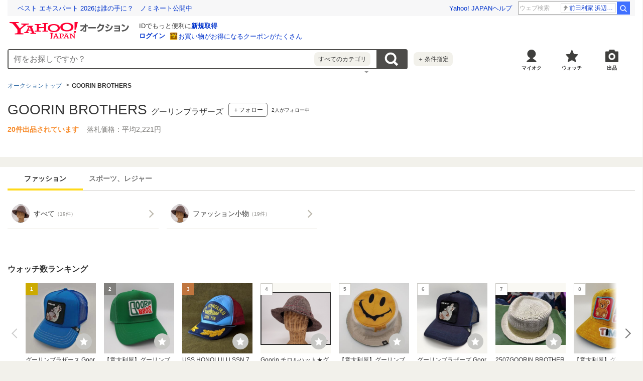

--- FILE ---
content_type: text/html; charset=utf-8
request_url: https://auctions.yahoo.co.jp/brand/637/
body_size: 22305
content:
<!DOCTYPE html>
<html lang="ja-JP">
    <head>
                <meta charset="utf-8">
<meta http-equiv="Content-Type" content="text/html; charset=utf-8">
<meta http-equiv="Content-Style-Type" content="text/css">
<meta http-equiv="Content-Script-Type" content="text/javascript">
<meta http-equiv="X-UA-Compatible" content="IE=edge">
<title>Yahoo!オークション - GOORIN BROTHERS｜グーリンブラザーズの中古品・新品</title>
<meta name="description" content="Yahoo!オークション - GOORIN BROTHERS｜グーリンブラザーズの中古品・新品ならYahoo!オークション。圧倒的な商品数のネットオークション・フリマで新品、未使用品、中古品、アウトレット品、訳あり品を最安値価格で落札して購入しよう！ 送料無料、手数料無料の商品もあります。不用品の処分には出品、買取がオススメ。">
<link rel="canonical" href="https://auctions.yahoo.co.jp/brand/637/">
<link rel="stylesheet" href="https://s.yimg.jp/images/auc/pc/brand/css/1.1.4/brand.min.css" media="all">
<link rel="stylesheet" href="https://s.yimg.jp/images/auc/pc/common/css/3.0.3/common.min.css">
<link rel="preload" href="https://s.yimg.jp/images/templa/mhd/v3/css/mhd-v3-patch-pc.css" as="style" onload="this.rel='stylesheet'" />
    <link rel="preload" as="image" href="https://s.yimg.jp/c/logo/f/2.1/a/auctions_r_34_2x.png" />
<link rel="stylesheet" href="https://s.yimg.jp/images/auc/all/common/css/1.0.1/common.min.css" type="text/css">
<!-- Google Tag Manager -->
<script>(function(w,d,s,l,i){w[l]=w[l]||[];w[l].push({'gtm.start':
new Date().getTime(),event:'gtm.js'});var f=d.getElementsByTagName(s)[0],
j=d.createElement(s),dl=l!='dataLayer'?'&l='+l:'';j.async=true;j.src=
'https://www.googletagmanager.com/gtm.js?id='+i+dl;f.parentNode.insertBefore(j,f);
})(window,document,'script','dataLayer','GTM-M2B9CFJ2');</script>
<!-- End Google Tag Manager -->        <script type="text/javascript"><!--
window.onerror = function(msg, url, lineNo, columnNo, error) {
	var detail  = '';
	try {
        if (typeof (error) == "string") {
            detail = error.substr(0, 50);
        } else if (typeof (error) == "object"){
            detail = error.toString().substr(0, 50);
        } else {
            detail = "NotDefinedUnexpectedError";
        }
	} catch (_e) {}
	try {
		var host = "error.auctions.yahoo.co.jp";
		var url = "https://auctions.yahoo.co.jp/error/jserror?"
			+ "device="+encodeURIComponent('pc')+"&"
			+ "url="+encodeURIComponent(location.protocol)+encodeURIComponent(location.host)+encodeURIComponent(location.pathname)+"&"
			+ "message="+encodeURIComponent(msg)+"&"
			+ "detail="+encodeURIComponent(detail);
		new Image().src = url;
	} catch (_e) {
		var url = "https://auctions.yahoo.co.jp/error/jserror?"
				+ "device="+encodeURIComponent('pc')+"&"
				+ "url="+encodeURIComponent(location.protocol)+encodeURIComponent(location.host)+encodeURIComponent(location.pathname)+"&"
				+ "message=NotDefinedUnexpectedError";
		new Image().src = url;
	}
};
--></script>
                    <!--
<PageMap>
<DataObject type="thumbnail">
<Attribute name="src" value="https://auc-pctr.c.yimg.jp/i/auctions.c.yimg.jp/images.auctions.yahoo.co.jp/image/dr000/auc0108/users/e3b0c44298fc1c149afbf4c8996fb92427ae41e4649b934ca495991b7852b855/i-img1200x1200-15968499030mo20k10973.jpg?pri=l&w=300&h=300&up=0&nf_src=sy&nf_path=images/auc/pc/top/image/1.0.3/na_170x170.png&nf_st=200"/>
<Attribute name="width" value="100"/>
<Attribute name="height" value="100"/>
</DataObject>
</PageMap>
-->
                </head>
    <body id="allContents">
        <!-- Google Tag Manager (noscript) -->
<noscript><iframe src="https://www.googletagmanager.com/ns.html?id=GTM-M2B9CFJ2" height="0" width="0" style="display:none;visibility:hidden"></iframe></noscript>
<!-- End Google Tag Manager (noscript) -->        <div class="l-wrapper">
            <header class="l-header" id="header">
                <div id="acWrHeader">
<span class="yjGuid"><a name="yjPagetop" id="yjPagetop"></a></span>

<noscript>
      <div class="cm-StaticHeader cm-StaticHeader--pc">
        <div class="cm-StaticHeader__banner">
            <ul class="cm-StaticHeader__items">
                <li class="cm-StaticHeader__item">
                    <a class="cm-StaticHeader__link" href="https://www.yahoo.co.jp/">Yahoo! JAPAN</a>
                </li>
                <li class="cm-StaticHeader__item">
                    <a class="cm-StaticHeader__link" href="https://support.yahoo-net.jp/PccAuctions/s/">ヘルプ</a>
                </li>
            </ul>
        </div>
        <div class="cm-StaticHeader__contents">
            <a class="cm-StaticHeader__logoLink" href="https://auctions.yahoo.co.jp/">
            <img class="cm-StaticHeader__logo cm-StaticHeader__logo--pc" src="https://s.yimg.jp/c/logo/f/2.1/a/auctions_r_34_2x.png" width="238" height="34" alt="Yahoo!オークション" />
            </a>
        </div>
    </div>
</noscript>
<div id="msthd"></div>
<div id="emg-v3"></div>
<script>
    YAHOO = window.YAHOO || {};
    YAHOO.JP = YAHOO.JP || {};
    YAHOO.JP.templa = YAHOO.JP.templa || {};
    YAHOO.JP.templa.MHD = YAHOO.JP.templa.MHD || {};
    function decodeEscapedString(str) {
      var txt = document.createElement("textarea");
      txt.innerHTML = str;
      var htmlDecoded = txt.value;
      try {
          return decodeURIComponent(htmlDecoded);
      } catch (e) {
          return htmlDecoded;
      }
    }
    YAHOO.JP.templa.MHD.param = {
      layout: {
                  mode: "pc",
              },
      loginDoneUrl: decodeEscapedString("https://auctions.yahoo.co.jp/brand/637/"),
      loginSrc: "auc",
      pcHeader: {
        helpUrl: "https://support.yahoo-net.jp/PccAuctions/s/",
        serviceLogo: {
          url: 'https://auctions.yahoo.co.jp/',
          alt: "Yahoo!オークション",
          src: "https://s.yimg.jp/c/logo/f/2.1/a/auctions_r_34_2x.png",
        },
      },
      spHeader: {
        serviceLogo: {
          url: 'https://auctions.yahoo.co.jp/',
          alt: 'Yahoo!オークション',
          src: 'https://s.yimg.jp/c/logo/s/2.1/a/auctions_r_22_2x.png',
        },
        sidebar: {
          zIndex: 5000001,
          menuList: [
            {
              title: 'Yahoo!オークション',
              lines: [
                {
                  columns: [
                    {
                      title: '出品',
                      link: {
                        url: 'https://auctions.yahoo.co.jp/jp/show/submit?category=0',
                      },
                    },
                  ],
                },
                {
                  columns: [
                    {
                      title: 'マイ・オークション',
                      link: {
                        url: 'https://auctions.yahoo.co.jp/my',
                      },
                    },
                  ],
                },
                {
                  columns: [
                    {
                      title: '入札中',
                      link: {
                        url: 'https://auctions.yahoo.co.jp/my/bidding',
                      },
                    },
                    {
                      title: '出品中',
                      link: {
                        url: 'https://auctions.yahoo.co.jp/my/selling',
                      },
                    },
                  ],
                },
                {
                  columns: [
                    {
                      title: '落札分',
                      link: {
                        url: 'https://auctions.yahoo.co.jp/my/won',
                      },
                    },
                    {
                      title: '出品終了分',
                      link: {
                        url: 'https://auctions.yahoo.co.jp/my/closed',
                      },
                    },
                  ],
                },
                {
                  columns: [
                    {
                      title: 'ウォッチリスト',
                      link: {
                        url: 'https://auctions.yahoo.co.jp/my/watchlist',
                      },
                    },
                  ],
                },
                {
                  columns: [
                    {
                      title: '保存した検索条件',
                      link: {
                        url: 'https://auctions.yahoo.co.jp/search/myshortcut?type=list',
                      },
                    },
                  ],
                },
                {
                  columns: [
                    {
                      title: 'フォローリスト',
                      link: {
                        url: 'https://auctions.yahoo.co.jp/follow/list/',
                      },
                    },
                  ],
                },
                {
                  columns: [
                    {
                      title: '閲覧履歴',
                      link: {
                        url: 'https://auctions.yahoo.co.jp/jp/show/browse_history',
                      },
                    },
                  ],
                },
                {
                  columns: [
                    {
                      title: '獲得済みクーポン',
                      link: {
                        url: 'https://auctions.yahoo.co.jp/coupon/list',
                      },
                    },
                  ],
                },
                {
                  columns: [
                    {
                      title: 'オプション/設定',
                      link: {
                        url: 'https://auctions.yahoo.co.jp/jp/show/prefs',
                      },
                    },
                  ],
                },
              ],
            },
            {
              title: 'カテゴリから探す',
              lines: [
                {
                  columns: [
                    {
                      title: 'コンピュータ',
                      link: {
                        url: 'https://auctions.yahoo.co.jp/list3/23336-category.html',
                      },
                    },
                  ],
                },
                {
                  columns: [
                    {
                      title: '家電、AV、カメラ',
                      link: {
                        url: 'https://auctions.yahoo.co.jp/list3/23632-category.html',
                      },
                    },
                  ],
                },
                {
                  columns: [
                    {
                      title: '音楽',
                      link: {
                        url: 'https://auctions.yahoo.co.jp/list3/22152-category.html',
                      },
                    },
                  ],
                },
                {
                  columns: [
                    {
                      title: '本、雑誌',
                      link: {
                        url: 'https://auctions.yahoo.co.jp/list4/21600-category.html',
                      },
                    },
                  ],
                },
                {
                  columns: [
                    {
                      title: '映画、ビデオ',
                      link: {
                        url: 'https://auctions.yahoo.co.jp/list4/21964-category.html',
                      },
                    },
                  ],
                },
                {
                  columns: [
                    {
                      title: 'おもちゃ、ゲーム',
                      link: {
                        url: 'https://auctions.yahoo.co.jp/list4/25464-category.html',
                      },
                    },
                  ],
                },
                {
                  columns: [
                    {
                      title: 'ホビー、カルチャー',
                      link: {
                        url: 'https://auctions.yahoo.co.jp/list5/24242-category.html',
                      },
                    },
                  ],
                },
                {
                  columns: [
                    {
                      title: 'アンティーク、コレクション',
                      link: {
                        url: 'https://auctions.yahoo.co.jp/list5/20000-category.html',
                      },
                    },
                  ],
                },
                {
                  columns: [
                    {
                      title: 'スポーツ、レジャー',
                      link: {
                        url: 'https://auctions.yahoo.co.jp/list4/24698-category.html',
                      },
                    },
                  ],
                },
                {
                  columns: [
                    {
                      title: '自動車、オートバイ',
                      link: {
                        url: 'https://auctions.yahoo.co.jp/list1/26318-category.html',
                      },
                    },
                  ],
                },
                {
                  columns: [
                    {
                      title: 'ファッション',
                      link: {
                        url: 'https://auctions.yahoo.co.jp/list2/23000-category.html',
                      },
                    },
                  ],
                },
                {
                  columns: [
                    {
                      title: 'アクセサリー、時計',
                      link: {
                        url: 'https://auctions.yahoo.co.jp/list5/23140-category.html',
                      },
                    },
                  ],
                },
                {
                  columns: [
                    {
                      title: 'ビューティ、ヘルスケア',
                      link: {
                        url: 'https://auctions.yahoo.co.jp/list3/42177-category.html',
                      },
                    },
                  ],
                },
                {
                  columns: [
                    {
                      title: '食品、飲料',
                      link: {
                        url: 'https://auctions.yahoo.co.jp/list4/23976-category.html',
                      },
                    },
                  ],
                },
                {
                  columns: [
                    {
                      title: '住まい、インテリア',
                      link: {
                        url: 'https://auctions.yahoo.co.jp/list5/24198-category.html',
                      },
                    },
                  ],
                },
                {
                  columns: [
                    {
                      title: 'ペット、生き物',
                      link: {
                        url: 'https://auctions.yahoo.co.jp/list3/2084055844-category.html',
                      },
                    },
                  ],
                },
                {
                  columns: [
                    {
                      title: '事務、店舗用品',
                      link: {
                        url: 'https://auctions.yahoo.co.jp/list5/22896-category.html',
                      },
                    },
                  ],
                },
                {
                  columns: [
                    {
                      title: '花、園芸',
                      link: {
                        url: 'https://auctions.yahoo.co.jp/list5/26086-category.html',
                      },
                    },
                  ],
                },
                {
                  columns: [
                    {
                      title: 'チケット、金券、宿泊予約',
                      link: {
                        url: 'https://auctions.yahoo.co.jp/list5/2084043920-category.html',
                      },
                    },
                  ],
                },
                {
                  columns: [
                    {
                      title: 'ベビー用品',
                      link: {
                        url: 'https://auctions.yahoo.co.jp/list4/24202-category.html',
                      },
                    },
                  ],
                },
                {
                  columns: [
                    {
                      title: 'タレントグッズ',
                      link: {
                        url: 'https://auctions.yahoo.co.jp/list3/2084032594-category.html',
                      },
                    },
                  ],
                },
                {
                  columns: [
                    {
                      title: 'コミック、アニメグッズ',
                      link: {
                        url: 'https://auctions.yahoo.co.jp/list5/20060-category.html',
                      },
                    },
                  ],
                },
                {
                  columns: [
                    {
                      title: '不動産',
                      link: {
                        url: 'https://auctions.yahoo.co.jp/list6/2084060731-category.html',
                      },
                    },
                  ],
                },
                {
                  columns: [
                    {
                      title: 'チャリティー',
                      link: {
                        url: 'https://auctions.yahoo.co.jp/list3/2084217893-category.html',
                      },
                    },
                  ],
                },
                {
                  columns: [
                    {
                      title: 'その他',
                      link: {
                        url: 'https://auctions.yahoo.co.jp/list3/26084-category.html',
                      },
                    },
                  ],
                },
              ],
            },
            {
              title: 'お知らせ',
              lines: [
                {
                  columns: [
                    {
                      title: 'お知らせ',
                      link: {
                        url: 'https://auctions.yahoo.co.jp/topic/notice/',
                      },
                    },
                  ],
                },
              ],
            },
            {
              title: '困ったとき',
              lines: [
                {
                  columns: [
                    {
                      title: 'ヘルプ',
                      link: {
                        url: 'https://support.yahoo-net.jp/SccAuctions/s/',
                      },
                    },
                  ],
                },
                {
                  columns: [
                    {
                      title: 'ご利用ガイド',
                      link: {
                        url: 'https://auctions.yahoo.co.jp/guide/m/navi/',
                      },
                    },
                  ],
                },
                {
                  columns: [
                    {
                      title: '安心安全な取引のために',
                      link: {
                        url: 'https://auctions.yahoo.co.jp/guide/guide/safesupport/',
                      },
                    },
                  ],
                },
              ],
            },
          ],
          footer: {
            texts: ['(C)LY Corporation'],
            fontSize: 12,
          },
        },
      },
    };
</script>
<script
    defer="defer"
    src="https://s.yimg.jp/images/templa/mhd/v3/js/mhd-v3-templa.js"
></script>
<script
    defer="defer"
    src="https://s.yimg.jp/images/templa/emg/v3/js/emg-v3-templa.js"
  ></script>



<!-- acMdAlertMsg -->
<noscript>
<div class="acMdAlertMsg">
<div class="untBody">
<p><em>現在JavaScriptの設定が無効になっています。</em></p>
<p class="decTxt">すべての機能を利用するにはJavaScriptの設定を有効にしてください。<a href="https://support.yahoo-net.jp/noscript">JavaScriptの設定を変更する方法はこちら</a>。</p>
</div>
</div>
</noscript>
<!-- /acMdAlertMsg -->






<!-- acMdAttention -->

<!-- /acMdAttention -->

<div id="acWrGlobalNavi">


<!-- acMdSearchForm -->
<div class="acMdSearchForm">
<div id="readJsonp"></div>

<script>
var js_param = new Array();
js_param['sug_on'] = false;
js_param['category_url'] = 'https://auctions.yahoo.co.jp/category/list/';
js_param['fp_as_off'] = 'https://search.yahoo.co.jp/web/savepref?fp_as=0';
js_param['fp_as_on'] = 'https://search.yahoo.co.jp/web/savepref?fp_as=1';
js_param['sug_api_host'] = 'assist-search.yahooapis.jp';
js_param['sug_api_path'] = '/SuggestSearchService/V3/webassistSearch';
js_param['sug_api_appid'] = 'Hy5EaxCxg66QNDm0cEojk3JOZS470WbaRqWtIpaQ4Tc7s8v6IK8AO45lFd3bwAwJzlZc';
js_param['sug_src'] = 'auc';
</script>

<form id="sbn" action="https://auctions.yahoo.co.jp/search/search" name="sbn">

<input id="cateNum" type="hidden" value="" name="auccat">
<input id="brand_id" type="hidden" value="100637" name="brand_id">
<input name="tab_ex" value="commerce" type="hidden">
<input name="ei" value="utf-8" type="hidden">
<input id="aq" type="hidden" name="aq" value="-1">
<input id="oq" type=hidden name="oq" value="">
<input id="sc_i" type=hidden name="sc_i" value="">
<div class="untBody">
<div class="ptsInputTxt">

<input id="yschsp"
        type="text"
    name="p"
        autocomplete="on"
    placeholder="何をお探しですか？">
<span title="キーワードを消す" id="sbnClearBtn2" class="o">×</span>
<div id="Sb_2" class="srchAssistOFF">
<div style="display: none;" id="srchAssistBd">
</div>
</div>

</div>
<div class="ptsCate"><p>すべてのカテゴリ</p></div>
<div class="ptsSearchBtn"><input id="acHdSchBtn" alt="検索" type="image" value="検 索" src="//s.yimg.jp/images/clear.gif"  data-cl-params="_cl_vmodule:sbox_bra;_cl_link:button;_cl_position:1;" ></div>
<div class="ptsPanel">
<div class="list cf">
<ul>
<li class="on" id="elCate">すべて</li>
<li id="elCate23336">コンピュータ</li>
<li id="elCate23632">家電、AV、カメラ</li>
<li id="elCate22152">音楽</li>
<li id="elCate21600">本、雑誌</li>
<li id="elCate21964">映画、ビデオ</li>
<li id="elCate25464">おもちゃ、ゲーム</li>
<li id="elCate24242">ホビー、カルチャー</li>
<li id="elCate20000">アンティーク、コレクション</li>
</ul>
<ul>
<li id="elCate24698">スポーツ、レジャー</li>
<li id="elCate26318">自動車、オートバイ</li>
<li id="elCate23000">ファッション</li>
<li id="elCate23140">アクセサリー、時計</li>
<li id="elCate42177">ビューティ、ヘルスケア</li>
<li id="elCate23976">食品、飲料</li>
<li id="elCate24198">住まい、インテリア</li>
<li id="elCate2084055844">ペット、生き物</li>
<li id="elCate22896">事務、店舗用品</li>
</ul>
<ul>
<li id="elCate26086">花、園芸</li>
<li id="elCate2084043920">チケット、金券、宿泊予約</li>
<li id="elCate24202">ベビー用品</li>
<li id="elCate2084032594">タレントグッズ</li>
<li id="elCate20060">コミック、アニメグッズ</li>
<li id="elCate2084060731">不動産</li>
<li id="elCate2084217893">チャリティー</li>
<li id="elCate26084">その他</li>
</ul>
<span class="closeBtn">閉じる</span>
</div>
</div>
<div class="ptsOption">
<a href="https://auctions.yahoo.co.jp/search/advanced?auccat=0" rel="nofollow"  data-cl-params="_cl_vmodule:sbox_bra;_cl_link:adv;_cl_position:1;" ><span>＋</span>条件指定</a>
</div>
</div>
</form>
</div>
<!-- /acMdSearchForm -->

<!-- HeaderNavi-->
<div class="HeaderNavi">
    <ul class="HeaderNavi__items">
        <li class="HeaderNavi__item"><a class="HeaderNavi__link HeaderNavi__link--myauc" href="https://auctions.yahoo.co.jp/my"  data-cl-params="_cl_vmodule:nav_head;_cl_link:myauc;_cl_position:1;"  rel="nofollow">マイオク</a></li>
        <li class="HeaderNavi__item"><a class="HeaderNavi__link HeaderNavi__link--watch" href="https://auctions.yahoo.co.jp/my/watchlist"  data-cl-params="_cl_vmodule:nav_head;_cl_link:wl_head;_cl_position:1;"  rel="nofollow">ウォッチ</a></li>
        <li class="HeaderNavi__item"><a class="HeaderNavi__link HeaderNavi__link--sell" href="https://auctions.yahoo.co.jp/sell/jp/show/submit?category=0"  data-cl-params="_cl_vmodule:nav_head;_cl_link:sell;_cl_position:1;"  rel="nofollow">出品</a></li>
    </ul>
</div>
<!-- / HeaderNavi-->
</div>
<!--/#acWrGlobalNavi-->



</div>
<!--/#acWrHeader-->

<script type="text/javascript">
var headerBeaconClickSec = "sbox_bra";
</script>
                                <nav class="CategoryTree">
    <ul class="CategoryTree__items">
        <li class="CategoryTree__item">
            <a
                class="CategoryTree__text"
                href="https://auctions.yahoo.co.jp"
                 data-cl-params="_cl_vmodule:cmtde;_cl_link:top;_cl_position:1;" 
            >オークショントップ</a>
        </li>
                            <li class="CategoryTree__item">
                                    <span class="CategoryTree__text">GOORIN BROTHERS</span>
                                </li>
                </ul>
</nav>
            </header>
            <main class="l-contents">
                <div class="Container">
                    <div class="Container__inner">
                                                <div class="Header">
    <div class="Header__titleArea">
        <h1 class="Header__title">
            <span class="Header__name">GOORIN BROTHERS</span>
            <span class="Header__kana">グーリンブラザーズ</span>
        </h1>
                <div class="Header__follow">
            <div class="Header__followButton">
                    <button class="Button Button--follow cl-noclick-log "
                        type="button"
                        data-url="https://auctions.yahoo.co.jp/follow/brand/add?brandId=637&crumb="
                        data-cl-nofollow="on"
                         data-cl-params="_cl_vmodule:bfol;_cl_link:fol;_cl_position:1;shpbndid:637;bndid:100637;bndname:GOORIN BROTHERS;bndflg:true;sw:off;" 
                    >＋フォロー</button>
                <div class="Balloon Balloon--follow" style="display:none"></div>
            </div>
                        <span class="Header__followCount"><span id="brandFollower">2</span>人がフォロー中</span>
                    </div>
            </div>
    <p class="Header__info">
        <span class="Header__count">20件出品されています</span>
                <span class="Header__price">落札価格：平均2,221円</span>
            </p>
</div>
                                                                    </div>
                </div>
                <div class="Container u-paddingB4">
                    <div class="Container__inner">
                                                            <section class="Carousel js-carousel Carousel--tabs">
        <div class="Carousel__body">
            <div class="Carousel__inner js-carousel-view">
                <div class="Carousel__controller">
                    <a class="Carousel__button Carousel__button--prev js-carousel-prev is-disabled cl-nofollow" href="#dummy">前の画像</a>
                </div>
                <ul class="Carousel__items js-carousel-items">
                                                            <li class="Carousel__item js-carousel-item">
                            <div class="TabItem TabItem--current">
                                <div class="TabItem__inner">
                                    <span class="TabItem__text">ファッション</span>
                                </div>
                            </div>
                        </li>
                                                                                <li class="Carousel__item js-carousel-item">
                            <div class="TabItem">
                                <a
                                    class="TabItem__inner"
                                    href="https://auctions.yahoo.co.jp/brand/637?category_id=24698#Tab"
                                    rel="nofollow"
                                     data-cl-params="_cl_vmodule:ctab;_cl_link:lk;_cl_position:2;catid:24698;" 
                                >
                                    <span class="TabItem__text">スポーツ、レジャー</span>
                                </a>
                            </div>
                        </li>
                                                    </ul>
                <div class="Carousel__controller"><a class="Carousel__button Carousel__button--next js-carousel-next cl-nofollow" href="#dummy">次の画像</a></div>
            </div>
        </div>
    </section>
<section class="List">
    <div class="List__body">
        <ul class="List__items">
                        <li class="List__item">
                <a class="List__link" href="https://auctions.yahoo.co.jp/category/list/23000/?auccat=23000&brand_id=100637&n=100&b=1&nockie=1&s1=score2&o1=d"  data-cl-params="_cl_vmodule:cat;_cl_link:catlk;_cl_position:1;catid:23000;" >
                    <img class="List__image" src="https://auc-pctr.c.yimg.jp/i/auctions.c.yimg.jp/images.auctions.yahoo.co.jp/image/dr000/auc0311/users/656b54e1c60240397ed282101c045672d40abca9/i-img600x450-16678661681t5yxd277885.jpg?pri=l&w=300&h=300&up=0&nf_src=sy&nf_path=images/auc/pc/top/image/1.0.3/na_170x170.png&nf_st=200" alt="ファッション" width="133" height="100" loading="lazy">
                    <span class="List__text">すべて<span class="List__note">（19件）</span></span>
                                    </a>
            </li>
                    <li class="List__item">
                <a
                    class="List__link"
                    href="https://auctions.yahoo.co.jp/category/list/23004/?auccat=23004&brand_id=100637&n=100&b=1&nockie=1&s1=score2&o1=d"
                     data-cl-params="_cl_vmodule:cat;_cl_link:catlk;_cl_position:2;catid:23004;" 
                >
                    <img class="List__image" src="https://auc-pctr.c.yimg.jp/i/auctions.c.yimg.jp/images.auctions.yahoo.co.jp/image/dr000/auc0311/users/656b54e1c60240397ed282101c045672d40abca9/i-img600x450-16678661681t5yxd277885.jpg?pri=l&w=300&h=300&up=0&nf_src=sy&nf_path=images/auc/pc/top/image/1.0.3/na_170x170.png&nf_st=200" alt="ファッション小物" width="133" height="100" loading="lazy">
                    <span class="List__text">ファッション小物<span class="List__note">（19件）</span></span>
                                    </a>
            </li>
                </ul>
    </div>
</section>
                                                                                                                                                                                                                                                                                                    

                                                        <section class="Carousel js-carousel u-marginB28">
    <header class="Carousel__header">
        <h2 class="Carousel__title">ウォッチ数ランキング</h2>
    </header>
    <div class="Carousel__body">
        <div class="Carousel__inner js-carousel-view">
            <div class="Carousel__controller"><a class="Carousel__button Carousel__button--prev js-carousel-prev cl-nofollow" href="#dummy">前の画像</a></div>
            <ul class="Carousel__items js-carousel-items">
                                <li class="Carousel__item js-carousel-item">
                    <div class="Product">
                        <div class="Product__image">
                            <a class="Product__imageLink" href="https://auctions.yahoo.co.jp/jp/auction/s762516303"  data-cl-params="_cl_vmodule:wlrank;_cl_link:img;_cl_position:1;" >
                                <img class="Product__imageData" src="https://auc-pctr.c.yimg.jp/i/auctions.c.yimg.jp/images.auctions.yahoo.co.jp/image/dr000/auc0108/users/e3b0c44298fc1c149afbf4c8996fb92427ae41e4649b934ca495991b7852b855/i-img1200x1200-15968499030mo20k10973.jpg?pri=l&w=300&h=300&up=0&nf_src=sy&nf_path=images/auc/pc/top/image/1.0.3/na_170x170.png&nf_st=200" alt="グーリンブラザース Goorin Bros. メッシュキャップ WOLF 狼 トラッカーキャップ" width="100" height="100" loading="lazy"/>
                                <div class="Product__imageIcon">
                                    <span class="Product__icon Product__icon--rankingGold">1</span>
                                </div>
                            </a>
                            <div class="Product__watch">
                                <button class="Button Button--watch js-watch-btn is-off js-auc-ya-event"                                    
                                    rel="nofollow"
                                    type="button"
                                    data-aid="s762516303"
                                    data-addUrl="/watchlist/add?aID=s762516303&.crumb="
                                    data-removeurl="/watchlist/delete?aID=s762516303&.crumb="
                                     data-auc-ya="23000;watch_button_click;s762516303;brandpage_wlranking"                                      data-cl-params="_cl_vmodule:wlrank;_cl_link:watch;_cl_position:1;" 
                                >ウォッチ</button>
                            </div>
                            <div class="Balloon Balloon--watch js-watch-wrap">
                            </div>
                        </div>
                        <a class="Product__link" href="https://auctions.yahoo.co.jp/jp/auction/s762516303"  data-cl-params="_cl_vmodule:wlrank;_cl_link:title;_cl_position:1;" >
                            <p class="Product__title">グーリンブラザース Goorin Bros. メッシュキャップ WOLF 狼 トラッカーキャップ</p>
                            <p class="Product__line">
                                <span class="Product__label">即決</span>
                                <span class="Product__priceValue">9,900円</span>
                            </p>
                        </a>
                    </div>
                </li>
                                <li class="Carousel__item js-carousel-item">
                    <div class="Product">
                        <div class="Product__image">
                            <a class="Product__imageLink" href="https://auctions.yahoo.co.jp/jp/auction/r1107200480"  data-cl-params="_cl_vmodule:wlrank;_cl_link:img;_cl_position:2;" >
                                <img class="Product__imageData" src="https://auc-pctr.c.yimg.jp/i/auctions.c.yimg.jp/images.auctions.yahoo.co.jp/image/dr000/auc0409/users/98cc23a2c2df84933e8fb2551e5b661557d3e850/i-img1200x1200-1695304521dgqyi9352193.jpg?pri=l&w=300&h=300&up=0&nf_src=sy&nf_path=images/auc/pc/top/image/1.0.3/na_170x170.png&nf_st=200" alt="【意大利屋】グーリンブラザーズ Goorin Bros. メッシュキャップ BUBBLIN DEWD トラッカーキャップ 帽子" width="100" height="100" loading="lazy"/>
                                <div class="Product__imageIcon">
                                    <span class="Product__icon Product__icon--rankingSilver">2</span>
                                </div>
                            </a>
                            <div class="Product__watch">
                                <button class="Button Button--watch js-watch-btn is-off js-auc-ya-event"                                    
                                    rel="nofollow"
                                    type="button"
                                    data-aid="r1107200480"
                                    data-addUrl="/watchlist/add?aID=r1107200480&.crumb="
                                    data-removeurl="/watchlist/delete?aID=r1107200480&.crumb="
                                     data-auc-ya="23000;watch_button_click;r1107200480;brandpage_wlranking"                                      data-cl-params="_cl_vmodule:wlrank;_cl_link:watch;_cl_position:2;" 
                                >ウォッチ</button>
                            </div>
                            <div class="Balloon Balloon--watch js-watch-wrap">
                            </div>
                        </div>
                        <a class="Product__link" href="https://auctions.yahoo.co.jp/jp/auction/r1107200480"  data-cl-params="_cl_vmodule:wlrank;_cl_link:title;_cl_position:2;" >
                            <p class="Product__title">【意大利屋】グーリンブラザーズ Goorin Bros. メッシュキャップ BUBBLIN DEWD トラッカーキャップ 帽子</p>
                            <p class="Product__line">
                                <span class="Product__label">即決</span>
                                <span class="Product__priceValue">16,500円</span>
                            </p>
                        </a>
                    </div>
                </li>
                                <li class="Carousel__item js-carousel-item">
                    <div class="Product">
                        <div class="Product__image">
                            <a class="Product__imageLink" href="https://auctions.yahoo.co.jp/jp/auction/o1180924571"  data-cl-params="_cl_vmodule:wlrank;_cl_link:img;_cl_position:3;" >
                                <img class="Product__imageData" src="https://auc-pctr.c.yimg.jp/i/auctions.c.yimg.jp/images.auctions.yahoo.co.jp/image/dr000/auc0104/user/75a2e064c5ab743d28dd13247c9efb9b9319f4308d976f0a1fde4f13311b5ce3/i-img1199x1200-1744602230340986pyfngp8.jpg?pri=l&w=300&h=300&up=0&nf_src=sy&nf_path=images/auc/pc/top/image/1.0.3/na_170x170.png&nf_st=200" alt="USS HONOLULU SSN 718 メッシュ キャップ 帽子 GOORIN グーリン アメリカ海軍 原子力潜水艦 水色×赤×紺×黄色 ONESIZE サイズ調節可能 " width="99" height="100" loading="lazy"/>
                                <div class="Product__imageIcon">
                                    <span class="Product__icon Product__icon--rankingBronze">3</span>
                                </div>
                            </a>
                            <div class="Product__watch">
                                <button class="Button Button--watch js-watch-btn is-off js-auc-ya-event"                                    
                                    rel="nofollow"
                                    type="button"
                                    data-aid="o1180924571"
                                    data-addUrl="/watchlist/add?aID=o1180924571&.crumb="
                                    data-removeurl="/watchlist/delete?aID=o1180924571&.crumb="
                                     data-auc-ya="23000;watch_button_click;o1180924571;brandpage_wlranking"                                      data-cl-params="_cl_vmodule:wlrank;_cl_link:watch;_cl_position:3;" 
                                >ウォッチ</button>
                            </div>
                            <div class="Balloon Balloon--watch js-watch-wrap">
                            </div>
                        </div>
                        <a class="Product__link" href="https://auctions.yahoo.co.jp/jp/auction/o1180924571"  data-cl-params="_cl_vmodule:wlrank;_cl_link:title;_cl_position:3;" >
                            <p class="Product__title">USS HONOLULU SSN 718 メッシュ キャップ 帽子 GOORIN グーリン アメリカ海軍 原子力潜水艦 水色×赤×紺×黄色 ONESIZE サイズ調節可能 </p>
                            <p class="Product__line">
                                <span class="Product__label">現在</span>
                                <span class="Product__priceValue">2,300円</span>
                            </p>
                        </a>
                    </div>
                </li>
                                <li class="Carousel__item js-carousel-item">
                    <div class="Product">
                        <div class="Product__image">
                            <a class="Product__imageLink" href="https://auctions.yahoo.co.jp/jp/auction/k1071286733"  data-cl-params="_cl_vmodule:wlrank;_cl_link:img;_cl_position:4;" >
                                <img class="Product__imageData" src="https://auc-pctr.c.yimg.jp/i/auctions.c.yimg.jp/images.auctions.yahoo.co.jp/image/dr000/auc0311/users/656b54e1c60240397ed282101c045672d40abca9/i-img600x450-16678661681t5yxd277885.jpg?pri=l&w=300&h=300&up=0&nf_src=sy&nf_path=images/auc/pc/top/image/1.0.3/na_170x170.png&nf_st=200" alt="Goorin チロルハット★グーリン/ブラザーズ/帽子/@A1/22*11*2-20" width="133" height="100" loading="lazy"/>
                                <div class="Product__imageIcon">
                                    <span class="Product__icon Product__icon--ranking">4</span>
                                </div>
                            </a>
                            <div class="Product__watch">
                                <button class="Button Button--watch js-watch-btn is-off js-auc-ya-event"                                    
                                    rel="nofollow"
                                    type="button"
                                    data-aid="k1071286733"
                                    data-addUrl="/watchlist/add?aID=k1071286733&.crumb="
                                    data-removeurl="/watchlist/delete?aID=k1071286733&.crumb="
                                     data-auc-ya="23000;watch_button_click;k1071286733;brandpage_wlranking"                                      data-cl-params="_cl_vmodule:wlrank;_cl_link:watch;_cl_position:4;" 
                                >ウォッチ</button>
                            </div>
                            <div class="Balloon Balloon--watch js-watch-wrap">
                            </div>
                        </div>
                        <a class="Product__link" href="https://auctions.yahoo.co.jp/jp/auction/k1071286733"  data-cl-params="_cl_vmodule:wlrank;_cl_link:title;_cl_position:4;" >
                            <p class="Product__title">Goorin チロルハット★グーリン/ブラザーズ/帽子/@A1/22*11*2-20</p>
                            <p class="Product__line">
                                <span class="Product__label">即決</span>
                                <span class="Product__priceValue">500円</span>
                            </p>
                        </a>
                    </div>
                </li>
                                <li class="Carousel__item js-carousel-item">
                    <div class="Product">
                        <div class="Product__image">
                            <a class="Product__imageLink" href="https://auctions.yahoo.co.jp/jp/auction/e1090937500"  data-cl-params="_cl_vmodule:wlrank;_cl_link:img;_cl_position:5;" >
                                <img class="Product__imageData" src="https://auc-pctr.c.yimg.jp/i/auctions.c.yimg.jp/images.auctions.yahoo.co.jp/image/dr000/auc0405/users/98cc23a2c2df84933e8fb2551e5b661557d3e850/i-img1200x1200-16833447008if37f603436.jpg?pri=l&w=300&h=300&up=0&nf_src=sy&nf_path=images/auc/pc/top/image/1.0.3/na_170x170.png&nf_st=200" alt="【意大利屋】グーリンブラザーズ Goorin Bros. バケットハット 59cm SMILE スマイル POSITIVE MENTAL" width="100" height="100" loading="lazy"/>
                                <div class="Product__imageIcon">
                                    <span class="Product__icon Product__icon--ranking">5</span>
                                </div>
                            </a>
                            <div class="Product__watch">
                                <button class="Button Button--watch js-watch-btn is-off js-auc-ya-event"                                    
                                    rel="nofollow"
                                    type="button"
                                    data-aid="e1090937500"
                                    data-addUrl="/watchlist/add?aID=e1090937500&.crumb="
                                    data-removeurl="/watchlist/delete?aID=e1090937500&.crumb="
                                     data-auc-ya="23000;watch_button_click;e1090937500;brandpage_wlranking"                                      data-cl-params="_cl_vmodule:wlrank;_cl_link:watch;_cl_position:5;" 
                                >ウォッチ</button>
                            </div>
                            <div class="Balloon Balloon--watch js-watch-wrap">
                            </div>
                        </div>
                        <a class="Product__link" href="https://auctions.yahoo.co.jp/jp/auction/e1090937500"  data-cl-params="_cl_vmodule:wlrank;_cl_link:title;_cl_position:5;" >
                            <p class="Product__title">【意大利屋】グーリンブラザーズ Goorin Bros. バケットハット 59cm SMILE スマイル POSITIVE MENTAL</p>
                            <p class="Product__line">
                                <span class="Product__label">即決</span>
                                <span class="Product__priceValue">5,500円</span>
                            </p>
                        </a>
                    </div>
                </li>
                                <li class="Carousel__item js-carousel-item">
                    <div class="Product">
                        <div class="Product__image">
                            <a class="Product__imageLink" href="https://auctions.yahoo.co.jp/jp/auction/q1000249042"  data-cl-params="_cl_vmodule:wlrank;_cl_link:img;_cl_position:6;" >
                                <img class="Product__imageData" src="https://auc-pctr.c.yimg.jp/i/auctions.c.yimg.jp/images.auctions.yahoo.co.jp/image/dr000/auc0208/users/98cc23a2c2df84933e8fb2551e5b661557d3e850/i-img960x960-1627974816f3uv1e482223.jpg?pri=l&w=300&h=300&up=0&nf_src=sy&nf_path=images/auc/pc/top/image/1.0.3/na_170x170.png&nf_st=200" alt="グーリンブラザーズ Goorin Bros. メッシュキャップ WOLF 狼 紺 トラッカーキャップ" width="100" height="100" loading="lazy"/>
                                <div class="Product__imageIcon">
                                    <span class="Product__icon Product__icon--ranking">6</span>
                                </div>
                            </a>
                            <div class="Product__watch">
                                <button class="Button Button--watch js-watch-btn is-off js-auc-ya-event"                                    
                                    rel="nofollow"
                                    type="button"
                                    data-aid="q1000249042"
                                    data-addUrl="/watchlist/add?aID=q1000249042&.crumb="
                                    data-removeurl="/watchlist/delete?aID=q1000249042&.crumb="
                                     data-auc-ya="23000;watch_button_click;q1000249042;brandpage_wlranking"                                      data-cl-params="_cl_vmodule:wlrank;_cl_link:watch;_cl_position:6;" 
                                >ウォッチ</button>
                            </div>
                            <div class="Balloon Balloon--watch js-watch-wrap">
                            </div>
                        </div>
                        <a class="Product__link" href="https://auctions.yahoo.co.jp/jp/auction/q1000249042"  data-cl-params="_cl_vmodule:wlrank;_cl_link:title;_cl_position:6;" >
                            <p class="Product__title">グーリンブラザーズ Goorin Bros. メッシュキャップ WOLF 狼 紺 トラッカーキャップ</p>
                            <p class="Product__line">
                                <span class="Product__label">即決</span>
                                <span class="Product__priceValue">9,900円</span>
                            </p>
                        </a>
                    </div>
                </li>
                                <li class="Carousel__item js-carousel-item">
                    <div class="Product">
                        <div class="Product__image">
                            <a class="Product__imageLink" href="https://auctions.yahoo.co.jp/jp/auction/g1193505672"  data-cl-params="_cl_vmodule:wlrank;_cl_link:img;_cl_position:7;" >
                                <img class="Product__imageData" src="https://auc-pctr.c.yimg.jp/i/auctions.c.yimg.jp/images.auctions.yahoo.co.jp/image/dr000/auc0107/user/2be6243413141b0aeb7c5d30559719250635209cab97e61b66718c7d1e2475d1/i-img1200x900-17531090691873eiakta4156.jpg?pri=l&w=300&h=300&up=0&nf_src=sy&nf_path=images/auc/pc/top/image/1.0.3/na_170x170.png&nf_st=200" alt="2507GOORIN BROTHERSグーリン ブラザース メタルモチーフ付き織り柄フェドラ中折れ紙ペーパーHATハット帽子MポークパイBROS" width="133" height="100" loading="lazy"/>
                                <div class="Product__imageIcon">
                                    <span class="Product__icon Product__icon--ranking">7</span>
                                </div>
                            </a>
                            <div class="Product__watch">
                                <button class="Button Button--watch js-watch-btn is-off js-auc-ya-event"                                    
                                    rel="nofollow"
                                    type="button"
                                    data-aid="g1193505672"
                                    data-addUrl="/watchlist/add?aID=g1193505672&.crumb="
                                    data-removeurl="/watchlist/delete?aID=g1193505672&.crumb="
                                     data-auc-ya="23000;watch_button_click;g1193505672;brandpage_wlranking"                                      data-cl-params="_cl_vmodule:wlrank;_cl_link:watch;_cl_position:7;" 
                                >ウォッチ</button>
                            </div>
                            <div class="Balloon Balloon--watch js-watch-wrap">
                            </div>
                        </div>
                        <a class="Product__link" href="https://auctions.yahoo.co.jp/jp/auction/g1193505672"  data-cl-params="_cl_vmodule:wlrank;_cl_link:title;_cl_position:7;" >
                            <p class="Product__title">2507GOORIN BROTHERSグーリン ブラザース メタルモチーフ付き織り柄フェドラ中折れ紙ペーパーHATハット帽子MポークパイBROS</p>
                            <p class="Product__line">
                                <span class="Product__label">現在</span>
                                <span class="Product__priceValue">2,500円</span>
                            </p>
                        </a>
                    </div>
                </li>
                                <li class="Carousel__item js-carousel-item">
                    <div class="Product">
                        <div class="Product__image">
                            <a class="Product__imageLink" href="https://auctions.yahoo.co.jp/jp/auction/c1208451946"  data-cl-params="_cl_vmodule:wlrank;_cl_link:img;_cl_position:8;" >
                                <img class="Product__imageData" src="https://auc-pctr.c.yimg.jp/i/auctions.c.yimg.jp/images.auctions.yahoo.co.jp/image/dr000/auc0111/user/5142494980ccfa4813b8c614fdb71e9f77948f54f001982f270b9ef900438154/i-img1200x1200-17635460543746295jba8t8.jpg?pri=l&w=300&h=300&up=0&nf_src=sy&nf_path=images/auc/pc/top/image/1.0.3/na_170x170.png&nf_st=200" alt="【意大利屋】グーリンブラザーズ Goorin Bros. ベアー クマ 帽子 トラッカーキャップ メッシュキャップ Bear Bed Time Duvet All Det" width="100" height="100" loading="lazy"/>
                                <div class="Product__imageIcon">
                                    <span class="Product__icon Product__icon--ranking">8</span>
                                </div>
                            </a>
                            <div class="Product__watch">
                                <button class="Button Button--watch js-watch-btn is-off js-auc-ya-event"                                    
                                    rel="nofollow"
                                    type="button"
                                    data-aid="c1208451946"
                                    data-addUrl="/watchlist/add?aID=c1208451946&.crumb="
                                    data-removeurl="/watchlist/delete?aID=c1208451946&.crumb="
                                     data-auc-ya="23000;watch_button_click;c1208451946;brandpage_wlranking"                                      data-cl-params="_cl_vmodule:wlrank;_cl_link:watch;_cl_position:8;" 
                                >ウォッチ</button>
                            </div>
                            <div class="Balloon Balloon--watch js-watch-wrap">
                            </div>
                        </div>
                        <a class="Product__link" href="https://auctions.yahoo.co.jp/jp/auction/c1208451946"  data-cl-params="_cl_vmodule:wlrank;_cl_link:title;_cl_position:8;" >
                            <p class="Product__title">【意大利屋】グーリンブラザーズ Goorin Bros. ベアー クマ 帽子 トラッカーキャップ メッシュキャップ Bear Bed Time Duvet All Det</p>
                            <p class="Product__line">
                                <span class="Product__label">即決</span>
                                <span class="Product__priceValue">15,400円</span>
                            </p>
                        </a>
                    </div>
                </li>
                                <li class="Carousel__item js-carousel-item">
                    <div class="Product">
                        <div class="Product__image">
                            <a class="Product__imageLink" href="https://auctions.yahoo.co.jp/jp/auction/e1107221429"  data-cl-params="_cl_vmodule:wlrank;_cl_link:img;_cl_position:9;" >
                                <img class="Product__imageData" src="https://auc-pctr.c.yimg.jp/i/auctions.c.yimg.jp/images.auctions.yahoo.co.jp/image/dr000/auc0409/users/98cc23a2c2df84933e8fb2551e5b661557d3e850/i-img1200x1200-1695304541wgidia332195.jpg?pri=l&w=300&h=300&up=0&nf_src=sy&nf_path=images/auc/pc/top/image/1.0.3/na_170x170.png&nf_st=200" alt="【意大利屋】グーリンブラザーズ Goorin Bros. メッシュキャップ Vanishing Act トラッカーキャップ 帽子" width="100" height="100" loading="lazy"/>
                                <div class="Product__imageIcon">
                                    <span class="Product__icon Product__icon--ranking">9</span>
                                </div>
                            </a>
                            <div class="Product__watch">
                                <button class="Button Button--watch js-watch-btn is-off js-auc-ya-event"                                    
                                    rel="nofollow"
                                    type="button"
                                    data-aid="e1107221429"
                                    data-addUrl="/watchlist/add?aID=e1107221429&.crumb="
                                    data-removeurl="/watchlist/delete?aID=e1107221429&.crumb="
                                     data-auc-ya="23000;watch_button_click;e1107221429;brandpage_wlranking"                                      data-cl-params="_cl_vmodule:wlrank;_cl_link:watch;_cl_position:9;" 
                                >ウォッチ</button>
                            </div>
                            <div class="Balloon Balloon--watch js-watch-wrap">
                            </div>
                        </div>
                        <a class="Product__link" href="https://auctions.yahoo.co.jp/jp/auction/e1107221429"  data-cl-params="_cl_vmodule:wlrank;_cl_link:title;_cl_position:9;" >
                            <p class="Product__title">【意大利屋】グーリンブラザーズ Goorin Bros. メッシュキャップ Vanishing Act トラッカーキャップ 帽子</p>
                            <p class="Product__line">
                                <span class="Product__label">即決</span>
                                <span class="Product__priceValue">5,346円</span>
                            </p>
                        </a>
                    </div>
                </li>
                                <li class="Carousel__item js-carousel-item">
                    <div class="Product">
                        <div class="Product__image">
                            <a class="Product__imageLink" href="https://auctions.yahoo.co.jp/jp/auction/n1090916885"  data-cl-params="_cl_vmodule:wlrank;_cl_link:img;_cl_position:10;" >
                                <img class="Product__imageData" src="https://auc-pctr.c.yimg.jp/i/auctions.c.yimg.jp/images.auctions.yahoo.co.jp/image/dr000/auc0405/users/98cc23a2c2df84933e8fb2551e5b661557d3e850/i-img1200x1200-1683344657lwacp5612961.jpg?pri=l&w=300&h=300&up=0&nf_src=sy&nf_path=images/auc/pc/top/image/1.0.3/na_170x170.png&nf_st=200" alt="【意大利屋】グーリンブラザーズ Goorin Bros. バケットハット 56cm SMILE スマイル POSITIVE MENTAL" width="100" height="100" loading="lazy"/>
                                <div class="Product__imageIcon">
                                    <span class="Product__icon Product__icon--ranking">10</span>
                                </div>
                            </a>
                            <div class="Product__watch">
                                <button class="Button Button--watch js-watch-btn is-off js-auc-ya-event"                                    
                                    rel="nofollow"
                                    type="button"
                                    data-aid="n1090916885"
                                    data-addUrl="/watchlist/add?aID=n1090916885&.crumb="
                                    data-removeurl="/watchlist/delete?aID=n1090916885&.crumb="
                                     data-auc-ya="23000;watch_button_click;n1090916885;brandpage_wlranking"                                      data-cl-params="_cl_vmodule:wlrank;_cl_link:watch;_cl_position:10;" 
                                >ウォッチ</button>
                            </div>
                            <div class="Balloon Balloon--watch js-watch-wrap">
                            </div>
                        </div>
                        <a class="Product__link" href="https://auctions.yahoo.co.jp/jp/auction/n1090916885"  data-cl-params="_cl_vmodule:wlrank;_cl_link:title;_cl_position:10;" >
                            <p class="Product__title">【意大利屋】グーリンブラザーズ Goorin Bros. バケットハット 56cm SMILE スマイル POSITIVE MENTAL</p>
                            <p class="Product__line">
                                <span class="Product__label">即決</span>
                                <span class="Product__priceValue">5,500円</span>
                            </p>
                        </a>
                    </div>
                </li>
                                <li class="Carousel__item js-carousel-item">
                    <div class="Product">
                        <div class="Product__image">
                            <a class="Product__imageLink" href="https://auctions.yahoo.co.jp/jp/auction/n1155092055"  data-cl-params="_cl_vmodule:wlrank;_cl_link:img;_cl_position:11;" >
                                <img class="Product__imageData" src="https://auc-pctr.c.yimg.jp/i/auctions.c.yimg.jp/images.auctions.yahoo.co.jp/image/dr000/auc0510/users/98cc23a2c2df84933e8fb2551e5b661557d3e850/i-img1016x1016-1727783380rzq41r7.jpg?pri=l&w=300&h=300&up=0&nf_src=sy&nf_path=images/auc/pc/top/image/1.0.3/na_170x170.png&nf_st=200" alt="【意大利屋】グーリンブラザーズ Goorin Bros. メッシュキャップ HOT HEADZ Supercharged トラッカーキャップ 帽子" width="100" height="100" loading="lazy"/>
                                <div class="Product__imageIcon">
                                    <span class="Product__icon Product__icon--ranking">11</span>
                                </div>
                            </a>
                            <div class="Product__watch">
                                <button class="Button Button--watch js-watch-btn is-off js-auc-ya-event"                                    
                                    rel="nofollow"
                                    type="button"
                                    data-aid="n1155092055"
                                    data-addUrl="/watchlist/add?aID=n1155092055&.crumb="
                                    data-removeurl="/watchlist/delete?aID=n1155092055&.crumb="
                                     data-auc-ya="23000;watch_button_click;n1155092055;brandpage_wlranking"                                      data-cl-params="_cl_vmodule:wlrank;_cl_link:watch;_cl_position:11;" 
                                >ウォッチ</button>
                            </div>
                            <div class="Balloon Balloon--watch js-watch-wrap">
                            </div>
                        </div>
                        <a class="Product__link" href="https://auctions.yahoo.co.jp/jp/auction/n1155092055"  data-cl-params="_cl_vmodule:wlrank;_cl_link:title;_cl_position:11;" >
                            <p class="Product__title">【意大利屋】グーリンブラザーズ Goorin Bros. メッシュキャップ HOT HEADZ Supercharged トラッカーキャップ 帽子</p>
                            <p class="Product__line">
                                <span class="Product__label">即決</span>
                                <span class="Product__priceValue">12,100円</span>
                            </p>
                        </a>
                    </div>
                </li>
                                <li class="Carousel__item js-carousel-item">
                    <div class="Product">
                        <div class="Product__image">
                            <a class="Product__imageLink" href="https://auctions.yahoo.co.jp/jp/auction/p1116480669"  data-cl-params="_cl_vmodule:wlrank;_cl_link:img;_cl_position:12;" >
                                <img class="Product__imageData" src="https://auc-pctr.c.yimg.jp/i/auctions.c.yimg.jp/images.auctions.yahoo.co.jp/image/dr000/auc0412/users/98cc23a2c2df84933e8fb2551e5b661557d3e850/i-img1200x1200-1701777694jlk9oj7.jpg?pri=l&w=300&h=300&up=0&nf_src=sy&nf_path=images/auc/pc/top/image/1.0.3/na_170x170.png&nf_st=200" alt="【意大利屋】グーリンブラザーズ Goorin Bros. メッシュキャップ CAPTAIN ペリカン Ol Man Bert トラッカーキャップ 帽子" width="100" height="100" loading="lazy"/>
                                <div class="Product__imageIcon">
                                    <span class="Product__icon Product__icon--ranking">12</span>
                                </div>
                            </a>
                            <div class="Product__watch">
                                <button class="Button Button--watch js-watch-btn is-off js-auc-ya-event"                                    
                                    rel="nofollow"
                                    type="button"
                                    data-aid="p1116480669"
                                    data-addUrl="/watchlist/add?aID=p1116480669&.crumb="
                                    data-removeurl="/watchlist/delete?aID=p1116480669&.crumb="
                                     data-auc-ya="23000;watch_button_click;p1116480669;brandpage_wlranking"                                      data-cl-params="_cl_vmodule:wlrank;_cl_link:watch;_cl_position:12;" 
                                >ウォッチ</button>
                            </div>
                            <div class="Balloon Balloon--watch js-watch-wrap">
                            </div>
                        </div>
                        <a class="Product__link" href="https://auctions.yahoo.co.jp/jp/auction/p1116480669"  data-cl-params="_cl_vmodule:wlrank;_cl_link:title;_cl_position:12;" >
                            <p class="Product__title">【意大利屋】グーリンブラザーズ Goorin Bros. メッシュキャップ CAPTAIN ペリカン Ol Man Bert トラッカーキャップ 帽子</p>
                            <p class="Product__line">
                                <span class="Product__label">即決</span>
                                <span class="Product__priceValue">15,400円</span>
                            </p>
                        </a>
                    </div>
                </li>
                                <li class="Carousel__item js-carousel-item">
                    <div class="Product">
                        <div class="Product__image">
                            <a class="Product__imageLink" href="https://auctions.yahoo.co.jp/jp/auction/h1197916745"  data-cl-params="_cl_vmodule:wlrank;_cl_link:img;_cl_position:13;" >
                                <img class="Product__imageData" src="https://auc-pctr.c.yimg.jp/i/auctions.c.yimg.jp/images.auctions.yahoo.co.jp/image/dr000/auc0108/user/552ec917936a13eac30b2e09d8e0a66134e4045ca228ec5a0aee2a6f223a9c72/i-img884x786-17563027628329nvj7zi35.jpg?pri=l&w=300&h=300&up=0&nf_src=sy&nf_path=images/auc/pc/top/image/1.0.3/na_170x170.png&nf_st=200" alt="即決■Goorin Brothers■頭が良くならないcap■古着" width="112" height="100" loading="lazy"/>
                                <div class="Product__imageIcon">
                                    <span class="Product__icon Product__icon--ranking">13</span>
                                </div>
                            </a>
                            <div class="Product__watch">
                                <button class="Button Button--watch js-watch-btn is-off js-auc-ya-event"                                    
                                    rel="nofollow"
                                    type="button"
                                    data-aid="h1197916745"
                                    data-addUrl="/watchlist/add?aID=h1197916745&.crumb="
                                    data-removeurl="/watchlist/delete?aID=h1197916745&.crumb="
                                     data-auc-ya="23000;watch_button_click;h1197916745;brandpage_wlranking"                                      data-cl-params="_cl_vmodule:wlrank;_cl_link:watch;_cl_position:13;" 
                                >ウォッチ</button>
                            </div>
                            <div class="Balloon Balloon--watch js-watch-wrap">
                            </div>
                        </div>
                        <a class="Product__link" href="https://auctions.yahoo.co.jp/jp/auction/h1197916745"  data-cl-params="_cl_vmodule:wlrank;_cl_link:title;_cl_position:13;" >
                            <p class="Product__title">即決■Goorin Brothers■頭が良くならないcap■古着</p>
                            <p class="Product__line">
                                <span class="Product__label">即決</span>
                                <span class="Product__priceValue">1,900円</span>
                            </p>
                        </a>
                    </div>
                </li>
                                <li class="Carousel__item js-carousel-item">
                    <div class="Product">
                        <div class="Product__image">
                            <a class="Product__imageLink" href="https://auctions.yahoo.co.jp/jp/auction/n1208454902"  data-cl-params="_cl_vmodule:wlrank;_cl_link:img;_cl_position:14;" >
                                <img class="Product__imageData" src="https://auc-pctr.c.yimg.jp/i/auctions.c.yimg.jp/images.auctions.yahoo.co.jp/image/dr000/auc0111/user/5142494980ccfa4813b8c614fdb71e9f77948f54f001982f270b9ef900438154/i-img1200x1200-1763545154265990xwqo4n8.jpg?pri=l&w=300&h=300&up=0&nf_src=sy&nf_path=images/auc/pc/top/image/1.0.3/na_170x170.png&nf_st=200" alt="【意大利屋】Goorin Drops グーリンブラザーズ FRIDAY DROP 恐竜 マカロニ Crafty 帽子 トラッカーキャップ メッシュキャップ Craft Max" width="100" height="100" loading="lazy"/>
                                <div class="Product__imageIcon">
                                    <span class="Product__icon Product__icon--ranking">14</span>
                                </div>
                            </a>
                            <div class="Product__watch">
                                <button class="Button Button--watch js-watch-btn is-off js-auc-ya-event"                                    
                                    rel="nofollow"
                                    type="button"
                                    data-aid="n1208454902"
                                    data-addUrl="/watchlist/add?aID=n1208454902&.crumb="
                                    data-removeurl="/watchlist/delete?aID=n1208454902&.crumb="
                                     data-auc-ya="23000;watch_button_click;n1208454902;brandpage_wlranking"                                      data-cl-params="_cl_vmodule:wlrank;_cl_link:watch;_cl_position:14;" 
                                >ウォッチ</button>
                            </div>
                            <div class="Balloon Balloon--watch js-watch-wrap">
                            </div>
                        </div>
                        <a class="Product__link" href="https://auctions.yahoo.co.jp/jp/auction/n1208454902"  data-cl-params="_cl_vmodule:wlrank;_cl_link:title;_cl_position:14;" >
                            <p class="Product__title">【意大利屋】Goorin Drops グーリンブラザーズ FRIDAY DROP 恐竜 マカロニ Crafty 帽子 トラッカーキャップ メッシュキャップ Craft Max</p>
                            <p class="Product__line">
                                <span class="Product__label">即決</span>
                                <span class="Product__priceValue">29,700円</span>
                            </p>
                        </a>
                    </div>
                </li>
                                <li class="Carousel__item js-carousel-item">
                    <div class="Product">
                        <div class="Product__image">
                            <a class="Product__imageLink" href="https://auctions.yahoo.co.jp/jp/auction/j1155099004"  data-cl-params="_cl_vmodule:wlrank;_cl_link:img;_cl_position:15;" >
                                <img class="Product__imageData" src="https://auc-pctr.c.yimg.jp/i/auctions.c.yimg.jp/images.auctions.yahoo.co.jp/image/dr000/auc0510/users/98cc23a2c2df84933e8fb2551e5b661557d3e850/i-img1016x1016-1727783441ndvaqt6.jpg?pri=l&w=300&h=300&up=0&nf_src=sy&nf_path=images/auc/pc/top/image/1.0.3/na_170x170.png&nf_st=200" alt="【意大利屋】グーリンブラザーズ Goorin Bros. メッシュキャップ Soft Pack Insider Club 黒 トラッカーキャップ 帽子" width="100" height="100" loading="lazy"/>
                                <div class="Product__imageIcon">
                                    <span class="Product__icon Product__icon--ranking">15</span>
                                </div>
                            </a>
                            <div class="Product__watch">
                                <button class="Button Button--watch js-watch-btn is-off js-auc-ya-event"                                    
                                    rel="nofollow"
                                    type="button"
                                    data-aid="j1155099004"
                                    data-addUrl="/watchlist/add?aID=j1155099004&.crumb="
                                    data-removeurl="/watchlist/delete?aID=j1155099004&.crumb="
                                     data-auc-ya="23000;watch_button_click;j1155099004;brandpage_wlranking"                                      data-cl-params="_cl_vmodule:wlrank;_cl_link:watch;_cl_position:15;" 
                                >ウォッチ</button>
                            </div>
                            <div class="Balloon Balloon--watch js-watch-wrap">
                            </div>
                        </div>
                        <a class="Product__link" href="https://auctions.yahoo.co.jp/jp/auction/j1155099004"  data-cl-params="_cl_vmodule:wlrank;_cl_link:title;_cl_position:15;" >
                            <p class="Product__title">【意大利屋】グーリンブラザーズ Goorin Bros. メッシュキャップ Soft Pack Insider Club 黒 トラッカーキャップ 帽子</p>
                            <p class="Product__line">
                                <span class="Product__label">即決</span>
                                <span class="Product__priceValue">12,100円</span>
                            </p>
                        </a>
                    </div>
                </li>
                                <li class="Carousel__item js-carousel-item">
                    <div class="Product">
                        <div class="Product__image">
                            <a class="Product__imageLink" href="https://auctions.yahoo.co.jp/jp/auction/g1155105243"  data-cl-params="_cl_vmodule:wlrank;_cl_link:img;_cl_position:16;" >
                                <img class="Product__imageData" src="https://auc-pctr.c.yimg.jp/i/auctions.c.yimg.jp/images.auctions.yahoo.co.jp/image/dr000/auc0510/users/98cc23a2c2df84933e8fb2551e5b661557d3e850/i-img1016x1016-1727783413lyip8a7.jpg?pri=l&w=300&h=300&up=0&nf_src=sy&nf_path=images/auc/pc/top/image/1.0.3/na_170x170.png&nf_st=200" alt="【意大利屋】グーリンブラザーズ Goorin Bros. メッシュキャップ Soft Pack Insider Club 赤 トラッカーキャップ 帽子" width="100" height="100" loading="lazy"/>
                                <div class="Product__imageIcon">
                                    <span class="Product__icon Product__icon--ranking">16</span>
                                </div>
                            </a>
                            <div class="Product__watch">
                                <button class="Button Button--watch js-watch-btn is-off js-auc-ya-event"                                    
                                    rel="nofollow"
                                    type="button"
                                    data-aid="g1155105243"
                                    data-addUrl="/watchlist/add?aID=g1155105243&.crumb="
                                    data-removeurl="/watchlist/delete?aID=g1155105243&.crumb="
                                     data-auc-ya="23000;watch_button_click;g1155105243;brandpage_wlranking"                                      data-cl-params="_cl_vmodule:wlrank;_cl_link:watch;_cl_position:16;" 
                                >ウォッチ</button>
                            </div>
                            <div class="Balloon Balloon--watch js-watch-wrap">
                            </div>
                        </div>
                        <a class="Product__link" href="https://auctions.yahoo.co.jp/jp/auction/g1155105243"  data-cl-params="_cl_vmodule:wlrank;_cl_link:title;_cl_position:16;" >
                            <p class="Product__title">【意大利屋】グーリンブラザーズ Goorin Bros. メッシュキャップ Soft Pack Insider Club 赤 トラッカーキャップ 帽子</p>
                            <p class="Product__line">
                                <span class="Product__label">即決</span>
                                <span class="Product__priceValue">12,100円</span>
                            </p>
                        </a>
                    </div>
                </li>
                                <li class="Carousel__item js-carousel-item">
                    <div class="Product">
                        <div class="Product__image">
                            <a class="Product__imageLink" href="https://auctions.yahoo.co.jp/jp/auction/p1180844847"  data-cl-params="_cl_vmodule:wlrank;_cl_link:img;_cl_position:17;" >
                                <img class="Product__imageData" src="https://auc-pctr.c.yimg.jp/i/auctions.c.yimg.jp/images.auctions.yahoo.co.jp/image/dr000/auc0104/user/5142494980ccfa4813b8c614fdb71e9f77948f54f001982f270b9ef900438154/i-img1200x1200-17445441768058169dkg5p8.jpg?pri=l&w=300&h=300&up=0&nf_src=sy&nf_path=images/auc/pc/top/image/1.0.3/na_170x170.png&nf_st=200" alt="【意大利屋】グーリンブラザーズ Goorin Bros. メッシュキャップ Poke the Bear 帽子 トラッカーキャップ 日本未発売" width="100" height="100" loading="lazy"/>
                                <div class="Product__imageIcon">
                                    <span class="Product__icon Product__icon--ranking">17</span>
                                </div>
                            </a>
                            <div class="Product__watch">
                                <button class="Button Button--watch js-watch-btn is-off js-auc-ya-event"                                    
                                    rel="nofollow"
                                    type="button"
                                    data-aid="p1180844847"
                                    data-addUrl="/watchlist/add?aID=p1180844847&.crumb="
                                    data-removeurl="/watchlist/delete?aID=p1180844847&.crumb="
                                     data-auc-ya="23000;watch_button_click;p1180844847;brandpage_wlranking"                                      data-cl-params="_cl_vmodule:wlrank;_cl_link:watch;_cl_position:17;" 
                                >ウォッチ</button>
                            </div>
                            <div class="Balloon Balloon--watch js-watch-wrap">
                            </div>
                        </div>
                        <a class="Product__link" href="https://auctions.yahoo.co.jp/jp/auction/p1180844847"  data-cl-params="_cl_vmodule:wlrank;_cl_link:title;_cl_position:17;" >
                            <p class="Product__title">【意大利屋】グーリンブラザーズ Goorin Bros. メッシュキャップ Poke the Bear 帽子 トラッカーキャップ 日本未発売</p>
                            <p class="Product__line">
                                <span class="Product__label">即決</span>
                                <span class="Product__priceValue">19,800円</span>
                            </p>
                        </a>
                    </div>
                </li>
                                <li class="Carousel__item js-carousel-item">
                    <div class="Product">
                        <div class="Product__image">
                            <a class="Product__imageLink" href="https://auctions.yahoo.co.jp/jp/auction/j1089650878"  data-cl-params="_cl_vmodule:wlrank;_cl_link:img;_cl_position:18;" >
                                <img class="Product__imageData" src="https://auc-pctr.c.yimg.jp/i/auctions.c.yimg.jp/images.auctions.yahoo.co.jp/image/dr000/auc0404/users/98cc23a2c2df84933e8fb2551e5b661557d3e850/i-img1200x1200-1682333592g6zupt34.jpg?pri=l&w=300&h=300&up=0&nf_src=sy&nf_path=images/auc/pc/top/image/1.0.3/na_170x170.png&nf_st=200" alt="【意大利屋】グーリンブラザーズ Goorin Bros. メッシュキャップ GOTA ヤギ トラッカーキャップ 帽子" width="100" height="100" loading="lazy"/>
                                <div class="Product__imageIcon">
                                    <span class="Product__icon Product__icon--ranking">18</span>
                                </div>
                            </a>
                            <div class="Product__watch">
                                <button class="Button Button--watch js-watch-btn is-off js-auc-ya-event"                                    
                                    rel="nofollow"
                                    type="button"
                                    data-aid="j1089650878"
                                    data-addUrl="/watchlist/add?aID=j1089650878&.crumb="
                                    data-removeurl="/watchlist/delete?aID=j1089650878&.crumb="
                                     data-auc-ya="23000;watch_button_click;j1089650878;brandpage_wlranking"                                      data-cl-params="_cl_vmodule:wlrank;_cl_link:watch;_cl_position:18;" 
                                >ウォッチ</button>
                            </div>
                            <div class="Balloon Balloon--watch js-watch-wrap">
                            </div>
                        </div>
                        <a class="Product__link" href="https://auctions.yahoo.co.jp/jp/auction/j1089650878"  data-cl-params="_cl_vmodule:wlrank;_cl_link:title;_cl_position:18;" >
                            <p class="Product__title">【意大利屋】グーリンブラザーズ Goorin Bros. メッシュキャップ GOTA ヤギ トラッカーキャップ 帽子</p>
                            <p class="Product__line">
                                <span class="Product__label">即決</span>
                                <span class="Product__priceValue">11,000円</span>
                            </p>
                        </a>
                    </div>
                </li>
                                <li class="Carousel__item js-carousel-item">
                    <div class="Product">
                        <div class="Product__image">
                            <a class="Product__imageLink" href="https://auctions.yahoo.co.jp/jp/auction/u1116484781"  data-cl-params="_cl_vmodule:wlrank;_cl_link:img;_cl_position:19;" >
                                <img class="Product__imageData" src="https://auc-pctr.c.yimg.jp/i/auctions.c.yimg.jp/images.auctions.yahoo.co.jp/image/dr000/auc0412/users/98cc23a2c2df84933e8fb2551e5b661557d3e850/i-img1200x1200-17017776364cuf2z7.jpg?pri=l&w=300&h=300&up=0&nf_src=sy&nf_path=images/auc/pc/top/image/1.0.3/na_170x170.png&nf_st=200" alt="【意大利屋】グーリンブラザーズ Goorin Bros. メッシュキャップ SKICK アザラシ アシカ Seal of Approval トラッカーキャップ 帽子" width="100" height="100" loading="lazy"/>
                                <div class="Product__imageIcon">
                                    <span class="Product__icon Product__icon--ranking">19</span>
                                </div>
                            </a>
                            <div class="Product__watch">
                                <button class="Button Button--watch js-watch-btn is-off js-auc-ya-event"                                    
                                    rel="nofollow"
                                    type="button"
                                    data-aid="u1116484781"
                                    data-addUrl="/watchlist/add?aID=u1116484781&.crumb="
                                    data-removeurl="/watchlist/delete?aID=u1116484781&.crumb="
                                     data-auc-ya="23000;watch_button_click;u1116484781;brandpage_wlranking"                                      data-cl-params="_cl_vmodule:wlrank;_cl_link:watch;_cl_position:19;" 
                                >ウォッチ</button>
                            </div>
                            <div class="Balloon Balloon--watch js-watch-wrap">
                            </div>
                        </div>
                        <a class="Product__link" href="https://auctions.yahoo.co.jp/jp/auction/u1116484781"  data-cl-params="_cl_vmodule:wlrank;_cl_link:title;_cl_position:19;" >
                            <p class="Product__title">【意大利屋】グーリンブラザーズ Goorin Bros. メッシュキャップ SKICK アザラシ アシカ Seal of Approval トラッカーキャップ 帽子</p>
                            <p class="Product__line">
                                <span class="Product__label">即決</span>
                                <span class="Product__priceValue">15,400円</span>
                            </p>
                        </a>
                    </div>
                </li>
                            </ul>
            <div class="Carousel__controller"><a class="Carousel__button Carousel__button--next js-carousel-next cl-nofollow" href="#dummy">次の画像</a></div>
        </div>
        <ul class="Carousel__indicator js-carousel-indicator"></ul>
    </div>
</section>
                                                        
                                                                                                                    <section class="Products">
        <header class="Products__header">
            <h2 class="Products__title">商品一覧</h2>
        </header>
        <div class="Products__body">
            <ul class="Products__items">
                            <li class="Products__item">
                    <div class="Product">
                        <div class="Product__image">
                            <a class="Product__imageLink" href="https://auctions.yahoo.co.jp/jp/auction/k1071286733"  data-cl-params="_cl_vmodule:itmlst;_cl_link:img;_cl_position:1;catid:2084006684;cid:k1071286733;apprsl:0;" >
                                <img class="Product__imageData" src="https://auc-pctr.c.yimg.jp/i/auctions.c.yimg.jp/images.auctions.yahoo.co.jp/image/dr000/auc0311/users/656b54e1c60240397ed282101c045672d40abca9/i-img600x450-16678661681t5yxd277885.jpg?pri=l&w=300&h=300&up=0&nf_src=sy&nf_path=images/auc/pc/top/image/1.0.3/na_170x170.png&nf_st=200" alt="Goorin チロルハット★グーリン/ブラザーズ/帽子/@A1/22*11*2-20" width="133" height="100" loading="lazy">
                                <div class="Product__imageIcon">
                                                                            <span class="Product__icon Product__icon--new">NEW!!</span>
                                                                                                        </div>
                            </a>
                            <div class="Product__watch">
                                <button
                                    rel="nofollow"
                                    class="Button Button--watch js-watch-btn is-off js-auc-ya-event"
                                    type="button"
                                    data-aid="k1071286733"
                                    data-addUrl="/watchlist/add?aID=k1071286733&.crumb="
                                    data-removeurl="/watchlist/delete?aID=k1071286733&.crumb="
                                                                             data-auc-ya="23000;watch_button_click;k1071286733;brandpage_wlranking" 
                                                                         data-cl-params="_cl_vmodule:itmlst;_cl_link:watch;_cl_position:1;" 
                                >ウォッチ</button>
                            </div>
                            <div class="Balloon Balloon--watch js-watch-wrap"></div>
                        </div>
                        <a
                            class="Product__link"
                            href="https://auctions.yahoo.co.jp/jp/auction/k1071286733"
                             data-cl-params="_cl_vmodule:itmlst;_cl_link:title;_cl_position:1;catid:2084006684;cid:k1071286733;apprsl:0;" 
                        >
                            <p class="Product__title">Goorin チロルハット★グーリン/ブラザーズ/帽子/@A1/22*11*2-20</p>
                            <p class="Product__line">
                                                                    <span class="Product__label">即決</span>
                                                                <span class="Product__priceValue">500</span>
                            </p>
                            <p class="Product__line">
                                <span class="u-marginR24">
                                    <span class="Product__label">入札</span>
                                    <span class="u-fontSize12">0</span>
                                </span>
                                <span>
                                    <span class="Product__label">残り</span>
                                                                            <span class="u-fontSize12">6日</span>
                                                                    </span>
                            </p>
                            <p class="Product__icons">
                                                            </p>
                        </a>
                    </div>
                </li>
                            <li class="Products__item">
                    <div class="Product">
                        <div class="Product__image">
                            <a class="Product__imageLink" href="https://auctions.yahoo.co.jp/jp/auction/g1193505672"  data-cl-params="_cl_vmodule:itmlst;_cl_link:img;_cl_position:2;catid:2084006684;cid:g1193505672;apprsl:0;" >
                                <img class="Product__imageData" src="https://auc-pctr.c.yimg.jp/i/auctions.c.yimg.jp/images.auctions.yahoo.co.jp/image/dr000/auc0107/user/2be6243413141b0aeb7c5d30559719250635209cab97e61b66718c7d1e2475d1/i-img1200x900-17531090691873eiakta4156.jpg?pri=l&w=300&h=300&up=0&nf_src=sy&nf_path=images/auc/pc/top/image/1.0.3/na_170x170.png&nf_st=200" alt="2507GOORIN BROTHERSグーリン ブラザース メタルモチーフ付き織り柄フェドラ中折れ紙ペーパーHATハット帽子MポークパイBROS" width="133" height="100" loading="lazy">
                                <div class="Product__imageIcon">
                                                                            <span class="Product__icon Product__icon--new">NEW!!</span>
                                                                                                        </div>
                            </a>
                            <div class="Product__watch">
                                <button
                                    rel="nofollow"
                                    class="Button Button--watch js-watch-btn is-off js-auc-ya-event"
                                    type="button"
                                    data-aid="g1193505672"
                                    data-addUrl="/watchlist/add?aID=g1193505672&.crumb="
                                    data-removeurl="/watchlist/delete?aID=g1193505672&.crumb="
                                                                             data-auc-ya="23000;watch_button_click;g1193505672;brandpage_wlranking" 
                                                                         data-cl-params="_cl_vmodule:itmlst;_cl_link:watch;_cl_position:1;" 
                                >ウォッチ</button>
                            </div>
                            <div class="Balloon Balloon--watch js-watch-wrap"></div>
                        </div>
                        <a
                            class="Product__link"
                            href="https://auctions.yahoo.co.jp/jp/auction/g1193505672"
                             data-cl-params="_cl_vmodule:itmlst;_cl_link:title;_cl_position:2;catid:2084006684;cid:g1193505672;apprsl:0;" 
                        >
                            <p class="Product__title">2507GOORIN BROTHERSグーリン ブラザース メタルモチーフ付き織り柄フェドラ中折れ紙ペーパーHATハット帽子MポークパイBROS</p>
                            <p class="Product__line">
                                                                    <span class="Product__label">現在</span>
                                                                <span class="Product__priceValue">2,500</span>
                            </p>
                            <p class="Product__line">
                                <span class="u-marginR24">
                                    <span class="Product__label">入札</span>
                                    <span class="u-fontSize12">0</span>
                                </span>
                                <span>
                                    <span class="Product__label">残り</span>
                                                                            <span class="u-fontSize12">21時間</span>
                                                                    </span>
                            </p>
                            <p class="Product__icons">
                                                            </p>
                        </a>
                    </div>
                </li>
                            <li class="Products__item">
                    <div class="Product">
                        <div class="Product__image">
                            <a class="Product__imageLink" href="https://auctions.yahoo.co.jp/jp/auction/o1180924571"  data-cl-params="_cl_vmodule:itmlst;_cl_link:img;_cl_position:3;catid:2084006684;cid:o1180924571;apprsl:0;" >
                                <img class="Product__imageData" src="https://auc-pctr.c.yimg.jp/i/auctions.c.yimg.jp/images.auctions.yahoo.co.jp/image/dr000/auc0104/user/75a2e064c5ab743d28dd13247c9efb9b9319f4308d976f0a1fde4f13311b5ce3/i-img1199x1200-1744602230340986pyfngp8.jpg?pri=l&w=300&h=300&up=0&nf_src=sy&nf_path=images/auc/pc/top/image/1.0.3/na_170x170.png&nf_st=200" alt="USS HONOLULU SSN 718 メッシュ キャップ 帽子 GOORIN グーリン アメリカ海軍 原子力潜水艦 水色×赤×紺×黄色 ONESIZE サイズ調節可能 " width="99" height="100" loading="lazy">
                                <div class="Product__imageIcon">
                                                                                                        </div>
                            </a>
                            <div class="Product__watch">
                                <button
                                    rel="nofollow"
                                    class="Button Button--watch js-watch-btn is-off js-auc-ya-event"
                                    type="button"
                                    data-aid="o1180924571"
                                    data-addUrl="/watchlist/add?aID=o1180924571&.crumb="
                                    data-removeurl="/watchlist/delete?aID=o1180924571&.crumb="
                                                                             data-auc-ya="23000;watch_button_click;o1180924571;brandpage_wlranking" 
                                                                         data-cl-params="_cl_vmodule:itmlst;_cl_link:watch;_cl_position:1;" 
                                >ウォッチ</button>
                            </div>
                            <div class="Balloon Balloon--watch js-watch-wrap"></div>
                        </div>
                        <a
                            class="Product__link"
                            href="https://auctions.yahoo.co.jp/jp/auction/o1180924571"
                             data-cl-params="_cl_vmodule:itmlst;_cl_link:title;_cl_position:3;catid:2084006684;cid:o1180924571;apprsl:0;" 
                        >
                            <p class="Product__title">USS HONOLULU SSN 718 メッシュ キャップ 帽子 GOORIN グーリン アメリカ海軍 原子力潜水艦 水色×赤×紺×黄色 ONESIZE サイズ調節可能 </p>
                            <p class="Product__line">
                                                                    <span class="Product__label">現在</span>
                                                                <span class="Product__priceValue">2,300</span>
                            </p>
                            <p class="Product__line">
                                <span class="u-marginR24">
                                    <span class="Product__label">入札</span>
                                    <span class="u-fontSize12">0</span>
                                </span>
                                <span>
                                    <span class="Product__label">残り</span>
                                                                            <span class="u-fontSize12">3日</span>
                                                                    </span>
                            </p>
                            <p class="Product__icons">
                                                            </p>
                        </a>
                    </div>
                </li>
                            <li class="Products__item">
                    <div class="Product">
                        <div class="Product__image">
                            <a class="Product__imageLink" href="https://auctions.yahoo.co.jp/jp/auction/c1208451946"  data-cl-params="_cl_vmodule:itmlst;_cl_link:img;_cl_position:4;catid:2084006685;cid:c1208451946;apprsl:0;" >
                                <img class="Product__imageData" src="https://auc-pctr.c.yimg.jp/i/auctions.c.yimg.jp/images.auctions.yahoo.co.jp/image/dr000/auc0111/user/5142494980ccfa4813b8c614fdb71e9f77948f54f001982f270b9ef900438154/i-img1200x1200-17635460543746295jba8t8.jpg?pri=l&w=300&h=300&up=0&nf_src=sy&nf_path=images/auc/pc/top/image/1.0.3/na_170x170.png&nf_st=200" alt="【意大利屋】グーリンブラザーズ Goorin Bros. ベアー クマ 帽子 トラッカーキャップ メッシュキャップ Bear Bed Time Duvet All Det" width="100" height="100" loading="lazy">
                                <div class="Product__imageIcon">
                                                                                                        </div>
                            </a>
                            <div class="Product__watch">
                                <button
                                    rel="nofollow"
                                    class="Button Button--watch js-watch-btn is-off js-auc-ya-event"
                                    type="button"
                                    data-aid="c1208451946"
                                    data-addUrl="/watchlist/add?aID=c1208451946&.crumb="
                                    data-removeurl="/watchlist/delete?aID=c1208451946&.crumb="
                                                                             data-auc-ya="23000;watch_button_click;c1208451946;brandpage_wlranking" 
                                                                         data-cl-params="_cl_vmodule:itmlst;_cl_link:watch;_cl_position:1;" 
                                >ウォッチ</button>
                            </div>
                            <div class="Balloon Balloon--watch js-watch-wrap"></div>
                        </div>
                        <a
                            class="Product__link"
                            href="https://auctions.yahoo.co.jp/jp/auction/c1208451946"
                             data-cl-params="_cl_vmodule:itmlst;_cl_link:title;_cl_position:4;catid:2084006685;cid:c1208451946;apprsl:0;" 
                        >
                            <p class="Product__title">【意大利屋】グーリンブラザーズ Goorin Bros. ベアー クマ 帽子 トラッカーキャップ メッシュキャップ Bear Bed Time Duvet All Det</p>
                            <p class="Product__line">
                                                                    <span class="Product__label">即決</span>
                                                                <span class="Product__priceValue">15,400</span>
                            </p>
                            <p class="Product__line">
                                <span class="u-marginR24">
                                    <span class="Product__label">入札</span>
                                    <span class="u-fontSize12">0</span>
                                </span>
                                <span>
                                    <span class="Product__label">残り</span>
                                                                            <span class="u-fontSize12">2日</span>
                                                                    </span>
                            </p>
                            <p class="Product__icons">
                                                                    <span class="Product__icon">未使用</span>
                                                            </p>
                        </a>
                    </div>
                </li>
                            <li class="Products__item">
                    <div class="Product">
                        <div class="Product__image">
                            <a class="Product__imageLink" href="https://auctions.yahoo.co.jp/jp/auction/e1090937500"  data-cl-params="_cl_vmodule:itmlst;_cl_link:img;_cl_position:5;catid:2084006684;cid:e1090937500;apprsl:0;" >
                                <img class="Product__imageData" src="https://auc-pctr.c.yimg.jp/i/auctions.c.yimg.jp/images.auctions.yahoo.co.jp/image/dr000/auc0405/users/98cc23a2c2df84933e8fb2551e5b661557d3e850/i-img1200x1200-16833447008if37f603436.jpg?pri=l&w=300&h=300&up=0&nf_src=sy&nf_path=images/auc/pc/top/image/1.0.3/na_170x170.png&nf_st=200" alt="【意大利屋】グーリンブラザーズ Goorin Bros. バケットハット 59cm SMILE スマイル POSITIVE MENTAL" width="100" height="100" loading="lazy">
                                <div class="Product__imageIcon">
                                                                                                        </div>
                            </a>
                            <div class="Product__watch">
                                <button
                                    rel="nofollow"
                                    class="Button Button--watch js-watch-btn is-off js-auc-ya-event"
                                    type="button"
                                    data-aid="e1090937500"
                                    data-addUrl="/watchlist/add?aID=e1090937500&.crumb="
                                    data-removeurl="/watchlist/delete?aID=e1090937500&.crumb="
                                                                             data-auc-ya="23000;watch_button_click;e1090937500;brandpage_wlranking" 
                                                                         data-cl-params="_cl_vmodule:itmlst;_cl_link:watch;_cl_position:1;" 
                                >ウォッチ</button>
                            </div>
                            <div class="Balloon Balloon--watch js-watch-wrap"></div>
                        </div>
                        <a
                            class="Product__link"
                            href="https://auctions.yahoo.co.jp/jp/auction/e1090937500"
                             data-cl-params="_cl_vmodule:itmlst;_cl_link:title;_cl_position:5;catid:2084006684;cid:e1090937500;apprsl:0;" 
                        >
                            <p class="Product__title">【意大利屋】グーリンブラザーズ Goorin Bros. バケットハット 59cm SMILE スマイル POSITIVE MENTAL</p>
                            <p class="Product__line">
                                                                    <span class="Product__label">即決</span>
                                                                <span class="Product__priceValue">5,500</span>
                            </p>
                            <p class="Product__line">
                                <span class="u-marginR24">
                                    <span class="Product__label">入札</span>
                                    <span class="u-fontSize12">0</span>
                                </span>
                                <span>
                                    <span class="Product__label">残り</span>
                                                                            <span class="u-fontSize12">21時間</span>
                                                                    </span>
                            </p>
                            <p class="Product__icons">
                                                                    <span class="Product__icon">未使用</span>
                                                            </p>
                        </a>
                    </div>
                </li>
                            <li class="Products__item">
                    <div class="Product">
                        <div class="Product__image">
                            <a class="Product__imageLink" href="https://auctions.yahoo.co.jp/jp/auction/e1107221429"  data-cl-params="_cl_vmodule:itmlst;_cl_link:img;_cl_position:6;catid:2084006685;cid:e1107221429;apprsl:0;" >
                                <img class="Product__imageData" src="https://auc-pctr.c.yimg.jp/i/auctions.c.yimg.jp/images.auctions.yahoo.co.jp/image/dr000/auc0409/users/98cc23a2c2df84933e8fb2551e5b661557d3e850/i-img1200x1200-1695304541wgidia332195.jpg?pri=l&w=300&h=300&up=0&nf_src=sy&nf_path=images/auc/pc/top/image/1.0.3/na_170x170.png&nf_st=200" alt="【意大利屋】グーリンブラザーズ Goorin Bros. メッシュキャップ Vanishing Act トラッカーキャップ 帽子" width="100" height="100" loading="lazy">
                                <div class="Product__imageIcon">
                                                                                                        </div>
                            </a>
                            <div class="Product__watch">
                                <button
                                    rel="nofollow"
                                    class="Button Button--watch js-watch-btn is-off js-auc-ya-event"
                                    type="button"
                                    data-aid="e1107221429"
                                    data-addUrl="/watchlist/add?aID=e1107221429&.crumb="
                                    data-removeurl="/watchlist/delete?aID=e1107221429&.crumb="
                                                                             data-auc-ya="23000;watch_button_click;e1107221429;brandpage_wlranking" 
                                                                         data-cl-params="_cl_vmodule:itmlst;_cl_link:watch;_cl_position:1;" 
                                >ウォッチ</button>
                            </div>
                            <div class="Balloon Balloon--watch js-watch-wrap"></div>
                        </div>
                        <a
                            class="Product__link"
                            href="https://auctions.yahoo.co.jp/jp/auction/e1107221429"
                             data-cl-params="_cl_vmodule:itmlst;_cl_link:title;_cl_position:6;catid:2084006685;cid:e1107221429;apprsl:0;" 
                        >
                            <p class="Product__title">【意大利屋】グーリンブラザーズ Goorin Bros. メッシュキャップ Vanishing Act トラッカーキャップ 帽子</p>
                            <p class="Product__line">
                                                                    <span class="Product__label">即決</span>
                                                                <span class="Product__priceValue">5,346</span>
                            </p>
                            <p class="Product__line">
                                <span class="u-marginR24">
                                    <span class="Product__label">入札</span>
                                    <span class="u-fontSize12">0</span>
                                </span>
                                <span>
                                    <span class="Product__label">残り</span>
                                                                            <span class="u-fontSize12">21時間</span>
                                                                    </span>
                            </p>
                            <p class="Product__icons">
                                                                    <span class="Product__icon">未使用</span>
                                                            </p>
                        </a>
                    </div>
                </li>
                            <li class="Products__item">
                    <div class="Product">
                        <div class="Product__image">
                            <a class="Product__imageLink" href="https://auctions.yahoo.co.jp/jp/auction/n1090916885"  data-cl-params="_cl_vmodule:itmlst;_cl_link:img;_cl_position:7;catid:2084006690;cid:n1090916885;apprsl:0;" >
                                <img class="Product__imageData" src="https://auc-pctr.c.yimg.jp/i/auctions.c.yimg.jp/images.auctions.yahoo.co.jp/image/dr000/auc0405/users/98cc23a2c2df84933e8fb2551e5b661557d3e850/i-img1200x1200-1683344657lwacp5612961.jpg?pri=l&w=300&h=300&up=0&nf_src=sy&nf_path=images/auc/pc/top/image/1.0.3/na_170x170.png&nf_st=200" alt="【意大利屋】グーリンブラザーズ Goorin Bros. バケットハット 56cm SMILE スマイル POSITIVE MENTAL" width="100" height="100" loading="lazy">
                                <div class="Product__imageIcon">
                                                                                                        </div>
                            </a>
                            <div class="Product__watch">
                                <button
                                    rel="nofollow"
                                    class="Button Button--watch js-watch-btn is-off js-auc-ya-event"
                                    type="button"
                                    data-aid="n1090916885"
                                    data-addUrl="/watchlist/add?aID=n1090916885&.crumb="
                                    data-removeurl="/watchlist/delete?aID=n1090916885&.crumb="
                                                                             data-auc-ya="23000;watch_button_click;n1090916885;brandpage_wlranking" 
                                                                         data-cl-params="_cl_vmodule:itmlst;_cl_link:watch;_cl_position:1;" 
                                >ウォッチ</button>
                            </div>
                            <div class="Balloon Balloon--watch js-watch-wrap"></div>
                        </div>
                        <a
                            class="Product__link"
                            href="https://auctions.yahoo.co.jp/jp/auction/n1090916885"
                             data-cl-params="_cl_vmodule:itmlst;_cl_link:title;_cl_position:7;catid:2084006690;cid:n1090916885;apprsl:0;" 
                        >
                            <p class="Product__title">【意大利屋】グーリンブラザーズ Goorin Bros. バケットハット 56cm SMILE スマイル POSITIVE MENTAL</p>
                            <p class="Product__line">
                                                                    <span class="Product__label">即決</span>
                                                                <span class="Product__priceValue">5,500</span>
                            </p>
                            <p class="Product__line">
                                <span class="u-marginR24">
                                    <span class="Product__label">入札</span>
                                    <span class="u-fontSize12">0</span>
                                </span>
                                <span>
                                    <span class="Product__label">残り</span>
                                                                            <span class="u-fontSize12">21時間</span>
                                                                    </span>
                            </p>
                            <p class="Product__icons">
                                                                    <span class="Product__icon">未使用</span>
                                                            </p>
                        </a>
                    </div>
                </li>
                            <li class="Products__item">
                    <div class="Product">
                        <div class="Product__image">
                            <a class="Product__imageLink" href="https://auctions.yahoo.co.jp/jp/auction/s762516303"  data-cl-params="_cl_vmodule:itmlst;_cl_link:img;_cl_position:8;catid:2084006685;cid:s762516303;apprsl:0;" >
                                <img class="Product__imageData" src="https://auc-pctr.c.yimg.jp/i/auctions.c.yimg.jp/images.auctions.yahoo.co.jp/image/dr000/auc0108/users/e3b0c44298fc1c149afbf4c8996fb92427ae41e4649b934ca495991b7852b855/i-img1200x1200-15968499030mo20k10973.jpg?pri=l&w=300&h=300&up=0&nf_src=sy&nf_path=images/auc/pc/top/image/1.0.3/na_170x170.png&nf_st=200" alt="グーリンブラザース Goorin Bros. メッシュキャップ WOLF 狼 トラッカーキャップ" width="100" height="100" loading="lazy">
                                <div class="Product__imageIcon">
                                                                                                        </div>
                            </a>
                            <div class="Product__watch">
                                <button
                                    rel="nofollow"
                                    class="Button Button--watch js-watch-btn is-off js-auc-ya-event"
                                    type="button"
                                    data-aid="s762516303"
                                    data-addUrl="/watchlist/add?aID=s762516303&.crumb="
                                    data-removeurl="/watchlist/delete?aID=s762516303&.crumb="
                                                                             data-auc-ya="23000;watch_button_click;s762516303;brandpage_wlranking" 
                                                                         data-cl-params="_cl_vmodule:itmlst;_cl_link:watch;_cl_position:1;" 
                                >ウォッチ</button>
                            </div>
                            <div class="Balloon Balloon--watch js-watch-wrap"></div>
                        </div>
                        <a
                            class="Product__link"
                            href="https://auctions.yahoo.co.jp/jp/auction/s762516303"
                             data-cl-params="_cl_vmodule:itmlst;_cl_link:title;_cl_position:8;catid:2084006685;cid:s762516303;apprsl:0;" 
                        >
                            <p class="Product__title">グーリンブラザース Goorin Bros. メッシュキャップ WOLF 狼 トラッカーキャップ</p>
                            <p class="Product__line">
                                                                    <span class="Product__label">即決</span>
                                                                <span class="Product__priceValue">9,900</span>
                            </p>
                            <p class="Product__line">
                                <span class="u-marginR24">
                                    <span class="Product__label">入札</span>
                                    <span class="u-fontSize12">0</span>
                                </span>
                                <span>
                                    <span class="Product__label">残り</span>
                                                                            <span class="u-fontSize12">2日</span>
                                                                    </span>
                            </p>
                            <p class="Product__icons">
                                                                    <span class="Product__icon">未使用</span>
                                                            </p>
                        </a>
                    </div>
                </li>
                            <li class="Products__item">
                    <div class="Product">
                        <div class="Product__image">
                            <a class="Product__imageLink" href="https://auctions.yahoo.co.jp/jp/auction/r1107200480"  data-cl-params="_cl_vmodule:itmlst;_cl_link:img;_cl_position:9;catid:2084006685;cid:r1107200480;apprsl:0;" >
                                <img class="Product__imageData" src="https://auc-pctr.c.yimg.jp/i/auctions.c.yimg.jp/images.auctions.yahoo.co.jp/image/dr000/auc0409/users/98cc23a2c2df84933e8fb2551e5b661557d3e850/i-img1200x1200-1695304521dgqyi9352193.jpg?pri=l&w=300&h=300&up=0&nf_src=sy&nf_path=images/auc/pc/top/image/1.0.3/na_170x170.png&nf_st=200" alt="【意大利屋】グーリンブラザーズ Goorin Bros. メッシュキャップ BUBBLIN DEWD トラッカーキャップ 帽子" width="100" height="100" loading="lazy">
                                <div class="Product__imageIcon">
                                                                                                        </div>
                            </a>
                            <div class="Product__watch">
                                <button
                                    rel="nofollow"
                                    class="Button Button--watch js-watch-btn is-off js-auc-ya-event"
                                    type="button"
                                    data-aid="r1107200480"
                                    data-addUrl="/watchlist/add?aID=r1107200480&.crumb="
                                    data-removeurl="/watchlist/delete?aID=r1107200480&.crumb="
                                                                             data-auc-ya="23000;watch_button_click;r1107200480;brandpage_wlranking" 
                                                                         data-cl-params="_cl_vmodule:itmlst;_cl_link:watch;_cl_position:1;" 
                                >ウォッチ</button>
                            </div>
                            <div class="Balloon Balloon--watch js-watch-wrap"></div>
                        </div>
                        <a
                            class="Product__link"
                            href="https://auctions.yahoo.co.jp/jp/auction/r1107200480"
                             data-cl-params="_cl_vmodule:itmlst;_cl_link:title;_cl_position:9;catid:2084006685;cid:r1107200480;apprsl:0;" 
                        >
                            <p class="Product__title">【意大利屋】グーリンブラザーズ Goorin Bros. メッシュキャップ BUBBLIN DEWD トラッカーキャップ 帽子</p>
                            <p class="Product__line">
                                                                    <span class="Product__label">即決</span>
                                                                <span class="Product__priceValue">16,500</span>
                            </p>
                            <p class="Product__line">
                                <span class="u-marginR24">
                                    <span class="Product__label">入札</span>
                                    <span class="u-fontSize12">0</span>
                                </span>
                                <span>
                                    <span class="Product__label">残り</span>
                                                                            <span class="u-fontSize12">2日</span>
                                                                    </span>
                            </p>
                            <p class="Product__icons">
                                                                    <span class="Product__icon">未使用</span>
                                                            </p>
                        </a>
                    </div>
                </li>
                            <li class="Products__item">
                    <div class="Product">
                        <div class="Product__image">
                            <a class="Product__imageLink" href="https://auctions.yahoo.co.jp/jp/auction/n1155092055"  data-cl-params="_cl_vmodule:itmlst;_cl_link:img;_cl_position:10;catid:2084006685;cid:n1155092055;apprsl:0;" >
                                <img class="Product__imageData" src="https://auc-pctr.c.yimg.jp/i/auctions.c.yimg.jp/images.auctions.yahoo.co.jp/image/dr000/auc0510/users/98cc23a2c2df84933e8fb2551e5b661557d3e850/i-img1016x1016-1727783380rzq41r7.jpg?pri=l&w=300&h=300&up=0&nf_src=sy&nf_path=images/auc/pc/top/image/1.0.3/na_170x170.png&nf_st=200" alt="【意大利屋】グーリンブラザーズ Goorin Bros. メッシュキャップ HOT HEADZ Supercharged トラッカーキャップ 帽子" width="100" height="100" loading="lazy">
                                <div class="Product__imageIcon">
                                                                                                        </div>
                            </a>
                            <div class="Product__watch">
                                <button
                                    rel="nofollow"
                                    class="Button Button--watch js-watch-btn is-off js-auc-ya-event"
                                    type="button"
                                    data-aid="n1155092055"
                                    data-addUrl="/watchlist/add?aID=n1155092055&.crumb="
                                    data-removeurl="/watchlist/delete?aID=n1155092055&.crumb="
                                                                             data-auc-ya="23000;watch_button_click;n1155092055;brandpage_wlranking" 
                                                                         data-cl-params="_cl_vmodule:itmlst;_cl_link:watch;_cl_position:1;" 
                                >ウォッチ</button>
                            </div>
                            <div class="Balloon Balloon--watch js-watch-wrap"></div>
                        </div>
                        <a
                            class="Product__link"
                            href="https://auctions.yahoo.co.jp/jp/auction/n1155092055"
                             data-cl-params="_cl_vmodule:itmlst;_cl_link:title;_cl_position:10;catid:2084006685;cid:n1155092055;apprsl:0;" 
                        >
                            <p class="Product__title">【意大利屋】グーリンブラザーズ Goorin Bros. メッシュキャップ HOT HEADZ Supercharged トラッカーキャップ 帽子</p>
                            <p class="Product__line">
                                                                    <span class="Product__label">即決</span>
                                                                <span class="Product__priceValue">12,100</span>
                            </p>
                            <p class="Product__line">
                                <span class="u-marginR24">
                                    <span class="Product__label">入札</span>
                                    <span class="u-fontSize12">0</span>
                                </span>
                                <span>
                                    <span class="Product__label">残り</span>
                                                                            <span class="u-fontSize12">2日</span>
                                                                    </span>
                            </p>
                            <p class="Product__icons">
                                                                    <span class="Product__icon">未使用</span>
                                                            </p>
                        </a>
                    </div>
                </li>
                            <li class="Products__item">
                    <div class="Product">
                        <div class="Product__image">
                            <a class="Product__imageLink" href="https://auctions.yahoo.co.jp/jp/auction/h1197916745"  data-cl-params="_cl_vmodule:itmlst;_cl_link:img;_cl_position:11;catid:2084243504;cid:h1197916745;apprsl:0;" >
                                <img class="Product__imageData" src="https://auc-pctr.c.yimg.jp/i/auctions.c.yimg.jp/images.auctions.yahoo.co.jp/image/dr000/auc0108/user/552ec917936a13eac30b2e09d8e0a66134e4045ca228ec5a0aee2a6f223a9c72/i-img884x786-17563027628329nvj7zi35.jpg?pri=l&w=300&h=300&up=0&nf_src=sy&nf_path=images/auc/pc/top/image/1.0.3/na_170x170.png&nf_st=200" alt="即決■Goorin Brothers■頭が良くならないcap■古着" width="112" height="100" loading="lazy">
                                <div class="Product__imageIcon">
                                                                                                        </div>
                            </a>
                            <div class="Product__watch">
                                <button
                                    rel="nofollow"
                                    class="Button Button--watch js-watch-btn is-off js-auc-ya-event"
                                    type="button"
                                    data-aid="h1197916745"
                                    data-addUrl="/watchlist/add?aID=h1197916745&.crumb="
                                    data-removeurl="/watchlist/delete?aID=h1197916745&.crumb="
                                                                             data-auc-ya="23000;watch_button_click;h1197916745;brandpage_wlranking" 
                                                                         data-cl-params="_cl_vmodule:itmlst;_cl_link:watch;_cl_position:1;" 
                                >ウォッチ</button>
                            </div>
                            <div class="Balloon Balloon--watch js-watch-wrap"></div>
                        </div>
                        <a
                            class="Product__link"
                            href="https://auctions.yahoo.co.jp/jp/auction/h1197916745"
                             data-cl-params="_cl_vmodule:itmlst;_cl_link:title;_cl_position:11;catid:2084243504;cid:h1197916745;apprsl:0;" 
                        >
                            <p class="Product__title">即決■Goorin Brothers■頭が良くならないcap■古着</p>
                            <p class="Product__line">
                                                                    <span class="Product__label">即決</span>
                                                                <span class="Product__priceValue">1,900</span>
                            </p>
                            <p class="Product__line">
                                <span class="u-marginR24">
                                    <span class="Product__label">入札</span>
                                    <span class="u-fontSize12">0</span>
                                </span>
                                <span>
                                    <span class="Product__label">残り</span>
                                                                            <span class="u-fontSize12">2日</span>
                                                                    </span>
                            </p>
                            <p class="Product__icons">
                                                            </p>
                        </a>
                    </div>
                </li>
                            <li class="Products__item">
                    <div class="Product">
                        <div class="Product__image">
                            <a class="Product__imageLink" href="https://auctions.yahoo.co.jp/jp/auction/n1208454902"  data-cl-params="_cl_vmodule:itmlst;_cl_link:img;_cl_position:12;catid:2084006685;cid:n1208454902;apprsl:0;" >
                                <img class="Product__imageData" src="https://auc-pctr.c.yimg.jp/i/auctions.c.yimg.jp/images.auctions.yahoo.co.jp/image/dr000/auc0111/user/5142494980ccfa4813b8c614fdb71e9f77948f54f001982f270b9ef900438154/i-img1200x1200-1763545154265990xwqo4n8.jpg?pri=l&w=300&h=300&up=0&nf_src=sy&nf_path=images/auc/pc/top/image/1.0.3/na_170x170.png&nf_st=200" alt="【意大利屋】Goorin Drops グーリンブラザーズ FRIDAY DROP 恐竜 マカロニ Crafty 帽子 トラッカーキャップ メッシュキャップ Craft Max" width="100" height="100" loading="lazy">
                                <div class="Product__imageIcon">
                                                                                                        </div>
                            </a>
                            <div class="Product__watch">
                                <button
                                    rel="nofollow"
                                    class="Button Button--watch js-watch-btn is-off js-auc-ya-event"
                                    type="button"
                                    data-aid="n1208454902"
                                    data-addUrl="/watchlist/add?aID=n1208454902&.crumb="
                                    data-removeurl="/watchlist/delete?aID=n1208454902&.crumb="
                                                                             data-auc-ya="23000;watch_button_click;n1208454902;brandpage_wlranking" 
                                                                         data-cl-params="_cl_vmodule:itmlst;_cl_link:watch;_cl_position:1;" 
                                >ウォッチ</button>
                            </div>
                            <div class="Balloon Balloon--watch js-watch-wrap"></div>
                        </div>
                        <a
                            class="Product__link"
                            href="https://auctions.yahoo.co.jp/jp/auction/n1208454902"
                             data-cl-params="_cl_vmodule:itmlst;_cl_link:title;_cl_position:12;catid:2084006685;cid:n1208454902;apprsl:0;" 
                        >
                            <p class="Product__title">【意大利屋】Goorin Drops グーリンブラザーズ FRIDAY DROP 恐竜 マカロニ Crafty 帽子 トラッカーキャップ メッシュキャップ Craft Max</p>
                            <p class="Product__line">
                                                                    <span class="Product__label">即決</span>
                                                                <span class="Product__priceValue">29,700</span>
                            </p>
                            <p class="Product__line">
                                <span class="u-marginR24">
                                    <span class="Product__label">入札</span>
                                    <span class="u-fontSize12">0</span>
                                </span>
                                <span>
                                    <span class="Product__label">残り</span>
                                                                            <span class="u-fontSize12">2日</span>
                                                                    </span>
                            </p>
                            <p class="Product__icons">
                                                                    <span class="Product__icon">未使用</span>
                                                            </p>
                        </a>
                    </div>
                </li>
                            <li class="Products__item">
                    <div class="Product">
                        <div class="Product__image">
                            <a class="Product__imageLink" href="https://auctions.yahoo.co.jp/jp/auction/p1116480669"  data-cl-params="_cl_vmodule:itmlst;_cl_link:img;_cl_position:13;catid:2084006685;cid:p1116480669;apprsl:0;" >
                                <img class="Product__imageData" src="https://auc-pctr.c.yimg.jp/i/auctions.c.yimg.jp/images.auctions.yahoo.co.jp/image/dr000/auc0412/users/98cc23a2c2df84933e8fb2551e5b661557d3e850/i-img1200x1200-1701777694jlk9oj7.jpg?pri=l&w=300&h=300&up=0&nf_src=sy&nf_path=images/auc/pc/top/image/1.0.3/na_170x170.png&nf_st=200" alt="【意大利屋】グーリンブラザーズ Goorin Bros. メッシュキャップ CAPTAIN ペリカン Ol Man Bert トラッカーキャップ 帽子" width="100" height="100" loading="lazy">
                                <div class="Product__imageIcon">
                                                                                                        </div>
                            </a>
                            <div class="Product__watch">
                                <button
                                    rel="nofollow"
                                    class="Button Button--watch js-watch-btn is-off js-auc-ya-event"
                                    type="button"
                                    data-aid="p1116480669"
                                    data-addUrl="/watchlist/add?aID=p1116480669&.crumb="
                                    data-removeurl="/watchlist/delete?aID=p1116480669&.crumb="
                                                                             data-auc-ya="23000;watch_button_click;p1116480669;brandpage_wlranking" 
                                                                         data-cl-params="_cl_vmodule:itmlst;_cl_link:watch;_cl_position:1;" 
                                >ウォッチ</button>
                            </div>
                            <div class="Balloon Balloon--watch js-watch-wrap"></div>
                        </div>
                        <a
                            class="Product__link"
                            href="https://auctions.yahoo.co.jp/jp/auction/p1116480669"
                             data-cl-params="_cl_vmodule:itmlst;_cl_link:title;_cl_position:13;catid:2084006685;cid:p1116480669;apprsl:0;" 
                        >
                            <p class="Product__title">【意大利屋】グーリンブラザーズ Goorin Bros. メッシュキャップ CAPTAIN ペリカン Ol Man Bert トラッカーキャップ 帽子</p>
                            <p class="Product__line">
                                                                    <span class="Product__label">即決</span>
                                                                <span class="Product__priceValue">15,400</span>
                            </p>
                            <p class="Product__line">
                                <span class="u-marginR24">
                                    <span class="Product__label">入札</span>
                                    <span class="u-fontSize12">0</span>
                                </span>
                                <span>
                                    <span class="Product__label">残り</span>
                                                                            <span class="u-fontSize12">2日</span>
                                                                    </span>
                            </p>
                            <p class="Product__icons">
                                                                    <span class="Product__icon">未使用</span>
                                                            </p>
                        </a>
                    </div>
                </li>
                            <li class="Products__item">
                    <div class="Product">
                        <div class="Product__image">
                            <a class="Product__imageLink" href="https://auctions.yahoo.co.jp/jp/auction/q1000249042"  data-cl-params="_cl_vmodule:itmlst;_cl_link:img;_cl_position:14;catid:2084006685;cid:q1000249042;apprsl:0;" >
                                <img class="Product__imageData" src="https://auc-pctr.c.yimg.jp/i/auctions.c.yimg.jp/images.auctions.yahoo.co.jp/image/dr000/auc0208/users/98cc23a2c2df84933e8fb2551e5b661557d3e850/i-img960x960-1627974816f3uv1e482223.jpg?pri=l&w=300&h=300&up=0&nf_src=sy&nf_path=images/auc/pc/top/image/1.0.3/na_170x170.png&nf_st=200" alt="グーリンブラザーズ Goorin Bros. メッシュキャップ WOLF 狼 紺 トラッカーキャップ" width="100" height="100" loading="lazy">
                                <div class="Product__imageIcon">
                                                                                                        </div>
                            </a>
                            <div class="Product__watch">
                                <button
                                    rel="nofollow"
                                    class="Button Button--watch js-watch-btn is-off js-auc-ya-event"
                                    type="button"
                                    data-aid="q1000249042"
                                    data-addUrl="/watchlist/add?aID=q1000249042&.crumb="
                                    data-removeurl="/watchlist/delete?aID=q1000249042&.crumb="
                                                                             data-auc-ya="23000;watch_button_click;q1000249042;brandpage_wlranking" 
                                                                         data-cl-params="_cl_vmodule:itmlst;_cl_link:watch;_cl_position:1;" 
                                >ウォッチ</button>
                            </div>
                            <div class="Balloon Balloon--watch js-watch-wrap"></div>
                        </div>
                        <a
                            class="Product__link"
                            href="https://auctions.yahoo.co.jp/jp/auction/q1000249042"
                             data-cl-params="_cl_vmodule:itmlst;_cl_link:title;_cl_position:14;catid:2084006685;cid:q1000249042;apprsl:0;" 
                        >
                            <p class="Product__title">グーリンブラザーズ Goorin Bros. メッシュキャップ WOLF 狼 紺 トラッカーキャップ</p>
                            <p class="Product__line">
                                                                    <span class="Product__label">即決</span>
                                                                <span class="Product__priceValue">9,900</span>
                            </p>
                            <p class="Product__line">
                                <span class="u-marginR24">
                                    <span class="Product__label">入札</span>
                                    <span class="u-fontSize12">0</span>
                                </span>
                                <span>
                                    <span class="Product__label">残り</span>
                                                                            <span class="u-fontSize12">2日</span>
                                                                    </span>
                            </p>
                            <p class="Product__icons">
                                                                    <span class="Product__icon">未使用</span>
                                                            </p>
                        </a>
                    </div>
                </li>
                            <li class="Products__item">
                    <div class="Product">
                        <div class="Product__image">
                            <a class="Product__imageLink" href="https://auctions.yahoo.co.jp/jp/auction/j1155099004"  data-cl-params="_cl_vmodule:itmlst;_cl_link:img;_cl_position:15;catid:2084006685;cid:j1155099004;apprsl:0;" >
                                <img class="Product__imageData" src="https://auc-pctr.c.yimg.jp/i/auctions.c.yimg.jp/images.auctions.yahoo.co.jp/image/dr000/auc0510/users/98cc23a2c2df84933e8fb2551e5b661557d3e850/i-img1016x1016-1727783441ndvaqt6.jpg?pri=l&w=300&h=300&up=0&nf_src=sy&nf_path=images/auc/pc/top/image/1.0.3/na_170x170.png&nf_st=200" alt="【意大利屋】グーリンブラザーズ Goorin Bros. メッシュキャップ Soft Pack Insider Club 黒 トラッカーキャップ 帽子" width="100" height="100" loading="lazy">
                                <div class="Product__imageIcon">
                                                                                                        </div>
                            </a>
                            <div class="Product__watch">
                                <button
                                    rel="nofollow"
                                    class="Button Button--watch js-watch-btn is-off js-auc-ya-event"
                                    type="button"
                                    data-aid="j1155099004"
                                    data-addUrl="/watchlist/add?aID=j1155099004&.crumb="
                                    data-removeurl="/watchlist/delete?aID=j1155099004&.crumb="
                                                                             data-auc-ya="23000;watch_button_click;j1155099004;brandpage_wlranking" 
                                                                         data-cl-params="_cl_vmodule:itmlst;_cl_link:watch;_cl_position:1;" 
                                >ウォッチ</button>
                            </div>
                            <div class="Balloon Balloon--watch js-watch-wrap"></div>
                        </div>
                        <a
                            class="Product__link"
                            href="https://auctions.yahoo.co.jp/jp/auction/j1155099004"
                             data-cl-params="_cl_vmodule:itmlst;_cl_link:title;_cl_position:15;catid:2084006685;cid:j1155099004;apprsl:0;" 
                        >
                            <p class="Product__title">【意大利屋】グーリンブラザーズ Goorin Bros. メッシュキャップ Soft Pack Insider Club 黒 トラッカーキャップ 帽子</p>
                            <p class="Product__line">
                                                                    <span class="Product__label">即決</span>
                                                                <span class="Product__priceValue">12,100</span>
                            </p>
                            <p class="Product__line">
                                <span class="u-marginR24">
                                    <span class="Product__label">入札</span>
                                    <span class="u-fontSize12">0</span>
                                </span>
                                <span>
                                    <span class="Product__label">残り</span>
                                                                            <span class="u-fontSize12">2日</span>
                                                                    </span>
                            </p>
                            <p class="Product__icons">
                                                                    <span class="Product__icon">未使用</span>
                                                            </p>
                        </a>
                    </div>
                </li>
                            <li class="Products__item">
                    <div class="Product">
                        <div class="Product__image">
                            <a class="Product__imageLink" href="https://auctions.yahoo.co.jp/jp/auction/g1155105243"  data-cl-params="_cl_vmodule:itmlst;_cl_link:img;_cl_position:16;catid:2084006685;cid:g1155105243;apprsl:0;" >
                                <img class="Product__imageData" src="https://auc-pctr.c.yimg.jp/i/auctions.c.yimg.jp/images.auctions.yahoo.co.jp/image/dr000/auc0510/users/98cc23a2c2df84933e8fb2551e5b661557d3e850/i-img1016x1016-1727783413lyip8a7.jpg?pri=l&w=300&h=300&up=0&nf_src=sy&nf_path=images/auc/pc/top/image/1.0.3/na_170x170.png&nf_st=200" alt="【意大利屋】グーリンブラザーズ Goorin Bros. メッシュキャップ Soft Pack Insider Club 赤 トラッカーキャップ 帽子" width="100" height="100" loading="lazy">
                                <div class="Product__imageIcon">
                                                                                                        </div>
                            </a>
                            <div class="Product__watch">
                                <button
                                    rel="nofollow"
                                    class="Button Button--watch js-watch-btn is-off js-auc-ya-event"
                                    type="button"
                                    data-aid="g1155105243"
                                    data-addUrl="/watchlist/add?aID=g1155105243&.crumb="
                                    data-removeurl="/watchlist/delete?aID=g1155105243&.crumb="
                                                                             data-auc-ya="23000;watch_button_click;g1155105243;brandpage_wlranking" 
                                                                         data-cl-params="_cl_vmodule:itmlst;_cl_link:watch;_cl_position:1;" 
                                >ウォッチ</button>
                            </div>
                            <div class="Balloon Balloon--watch js-watch-wrap"></div>
                        </div>
                        <a
                            class="Product__link"
                            href="https://auctions.yahoo.co.jp/jp/auction/g1155105243"
                             data-cl-params="_cl_vmodule:itmlst;_cl_link:title;_cl_position:16;catid:2084006685;cid:g1155105243;apprsl:0;" 
                        >
                            <p class="Product__title">【意大利屋】グーリンブラザーズ Goorin Bros. メッシュキャップ Soft Pack Insider Club 赤 トラッカーキャップ 帽子</p>
                            <p class="Product__line">
                                                                    <span class="Product__label">即決</span>
                                                                <span class="Product__priceValue">12,100</span>
                            </p>
                            <p class="Product__line">
                                <span class="u-marginR24">
                                    <span class="Product__label">入札</span>
                                    <span class="u-fontSize12">0</span>
                                </span>
                                <span>
                                    <span class="Product__label">残り</span>
                                                                            <span class="u-fontSize12">2日</span>
                                                                    </span>
                            </p>
                            <p class="Product__icons">
                                                                    <span class="Product__icon">未使用</span>
                                                            </p>
                        </a>
                    </div>
                </li>
                            <li class="Products__item">
                    <div class="Product">
                        <div class="Product__image">
                            <a class="Product__imageLink" href="https://auctions.yahoo.co.jp/jp/auction/p1180844847"  data-cl-params="_cl_vmodule:itmlst;_cl_link:img;_cl_position:17;catid:2084006685;cid:p1180844847;apprsl:0;" >
                                <img class="Product__imageData" src="https://auc-pctr.c.yimg.jp/i/auctions.c.yimg.jp/images.auctions.yahoo.co.jp/image/dr000/auc0104/user/5142494980ccfa4813b8c614fdb71e9f77948f54f001982f270b9ef900438154/i-img1200x1200-17445441768058169dkg5p8.jpg?pri=l&w=300&h=300&up=0&nf_src=sy&nf_path=images/auc/pc/top/image/1.0.3/na_170x170.png&nf_st=200" alt="【意大利屋】グーリンブラザーズ Goorin Bros. メッシュキャップ Poke the Bear 帽子 トラッカーキャップ 日本未発売" width="100" height="100" loading="lazy">
                                <div class="Product__imageIcon">
                                                                                                        </div>
                            </a>
                            <div class="Product__watch">
                                <button
                                    rel="nofollow"
                                    class="Button Button--watch js-watch-btn is-off js-auc-ya-event"
                                    type="button"
                                    data-aid="p1180844847"
                                    data-addUrl="/watchlist/add?aID=p1180844847&.crumb="
                                    data-removeurl="/watchlist/delete?aID=p1180844847&.crumb="
                                                                             data-auc-ya="23000;watch_button_click;p1180844847;brandpage_wlranking" 
                                                                         data-cl-params="_cl_vmodule:itmlst;_cl_link:watch;_cl_position:1;" 
                                >ウォッチ</button>
                            </div>
                            <div class="Balloon Balloon--watch js-watch-wrap"></div>
                        </div>
                        <a
                            class="Product__link"
                            href="https://auctions.yahoo.co.jp/jp/auction/p1180844847"
                             data-cl-params="_cl_vmodule:itmlst;_cl_link:title;_cl_position:17;catid:2084006685;cid:p1180844847;apprsl:0;" 
                        >
                            <p class="Product__title">【意大利屋】グーリンブラザーズ Goorin Bros. メッシュキャップ Poke the Bear 帽子 トラッカーキャップ 日本未発売</p>
                            <p class="Product__line">
                                                                    <span class="Product__label">即決</span>
                                                                <span class="Product__priceValue">19,800</span>
                            </p>
                            <p class="Product__line">
                                <span class="u-marginR24">
                                    <span class="Product__label">入札</span>
                                    <span class="u-fontSize12">0</span>
                                </span>
                                <span>
                                    <span class="Product__label">残り</span>
                                                                            <span class="u-fontSize12">2日</span>
                                                                    </span>
                            </p>
                            <p class="Product__icons">
                                                                    <span class="Product__icon">未使用</span>
                                                            </p>
                        </a>
                    </div>
                </li>
                            <li class="Products__item">
                    <div class="Product">
                        <div class="Product__image">
                            <a class="Product__imageLink" href="https://auctions.yahoo.co.jp/jp/auction/j1089650878"  data-cl-params="_cl_vmodule:itmlst;_cl_link:img;_cl_position:18;catid:2084006685;cid:j1089650878;apprsl:0;" >
                                <img class="Product__imageData" src="https://auc-pctr.c.yimg.jp/i/auctions.c.yimg.jp/images.auctions.yahoo.co.jp/image/dr000/auc0404/users/98cc23a2c2df84933e8fb2551e5b661557d3e850/i-img1200x1200-1682333592g6zupt34.jpg?pri=l&w=300&h=300&up=0&nf_src=sy&nf_path=images/auc/pc/top/image/1.0.3/na_170x170.png&nf_st=200" alt="【意大利屋】グーリンブラザーズ Goorin Bros. メッシュキャップ GOTA ヤギ トラッカーキャップ 帽子" width="100" height="100" loading="lazy">
                                <div class="Product__imageIcon">
                                                                                                        </div>
                            </a>
                            <div class="Product__watch">
                                <button
                                    rel="nofollow"
                                    class="Button Button--watch js-watch-btn is-off js-auc-ya-event"
                                    type="button"
                                    data-aid="j1089650878"
                                    data-addUrl="/watchlist/add?aID=j1089650878&.crumb="
                                    data-removeurl="/watchlist/delete?aID=j1089650878&.crumb="
                                                                             data-auc-ya="23000;watch_button_click;j1089650878;brandpage_wlranking" 
                                                                         data-cl-params="_cl_vmodule:itmlst;_cl_link:watch;_cl_position:1;" 
                                >ウォッチ</button>
                            </div>
                            <div class="Balloon Balloon--watch js-watch-wrap"></div>
                        </div>
                        <a
                            class="Product__link"
                            href="https://auctions.yahoo.co.jp/jp/auction/j1089650878"
                             data-cl-params="_cl_vmodule:itmlst;_cl_link:title;_cl_position:18;catid:2084006685;cid:j1089650878;apprsl:0;" 
                        >
                            <p class="Product__title">【意大利屋】グーリンブラザーズ Goorin Bros. メッシュキャップ GOTA ヤギ トラッカーキャップ 帽子</p>
                            <p class="Product__line">
                                                                    <span class="Product__label">即決</span>
                                                                <span class="Product__priceValue">11,000</span>
                            </p>
                            <p class="Product__line">
                                <span class="u-marginR24">
                                    <span class="Product__label">入札</span>
                                    <span class="u-fontSize12">0</span>
                                </span>
                                <span>
                                    <span class="Product__label">残り</span>
                                                                            <span class="u-fontSize12">2日</span>
                                                                    </span>
                            </p>
                            <p class="Product__icons">
                                                                    <span class="Product__icon">未使用</span>
                                                            </p>
                        </a>
                    </div>
                </li>
                            <li class="Products__item">
                    <div class="Product">
                        <div class="Product__image">
                            <a class="Product__imageLink" href="https://auctions.yahoo.co.jp/jp/auction/u1116484781"  data-cl-params="_cl_vmodule:itmlst;_cl_link:img;_cl_position:19;catid:2084006685;cid:u1116484781;apprsl:0;" >
                                <img class="Product__imageData" src="https://auc-pctr.c.yimg.jp/i/auctions.c.yimg.jp/images.auctions.yahoo.co.jp/image/dr000/auc0412/users/98cc23a2c2df84933e8fb2551e5b661557d3e850/i-img1200x1200-17017776364cuf2z7.jpg?pri=l&w=300&h=300&up=0&nf_src=sy&nf_path=images/auc/pc/top/image/1.0.3/na_170x170.png&nf_st=200" alt="【意大利屋】グーリンブラザーズ Goorin Bros. メッシュキャップ SKICK アザラシ アシカ Seal of Approval トラッカーキャップ 帽子" width="100" height="100" loading="lazy">
                                <div class="Product__imageIcon">
                                                                                                        </div>
                            </a>
                            <div class="Product__watch">
                                <button
                                    rel="nofollow"
                                    class="Button Button--watch js-watch-btn is-off js-auc-ya-event"
                                    type="button"
                                    data-aid="u1116484781"
                                    data-addUrl="/watchlist/add?aID=u1116484781&.crumb="
                                    data-removeurl="/watchlist/delete?aID=u1116484781&.crumb="
                                                                             data-auc-ya="23000;watch_button_click;u1116484781;brandpage_wlranking" 
                                                                         data-cl-params="_cl_vmodule:itmlst;_cl_link:watch;_cl_position:1;" 
                                >ウォッチ</button>
                            </div>
                            <div class="Balloon Balloon--watch js-watch-wrap"></div>
                        </div>
                        <a
                            class="Product__link"
                            href="https://auctions.yahoo.co.jp/jp/auction/u1116484781"
                             data-cl-params="_cl_vmodule:itmlst;_cl_link:title;_cl_position:19;catid:2084006685;cid:u1116484781;apprsl:0;" 
                        >
                            <p class="Product__title">【意大利屋】グーリンブラザーズ Goorin Bros. メッシュキャップ SKICK アザラシ アシカ Seal of Approval トラッカーキャップ 帽子</p>
                            <p class="Product__line">
                                                                    <span class="Product__label">即決</span>
                                                                <span class="Product__priceValue">15,400</span>
                            </p>
                            <p class="Product__line">
                                <span class="u-marginR24">
                                    <span class="Product__label">入札</span>
                                    <span class="u-fontSize12">0</span>
                                </span>
                                <span>
                                    <span class="Product__label">残り</span>
                                                                            <span class="u-fontSize12">2日</span>
                                                                    </span>
                            </p>
                            <p class="Product__icons">
                                                                    <span class="Product__icon">未使用</span>
                                                            </p>
                        </a>
                    </div>
                </li>
                        </ul>
        </div>
                    <footer class="Products__footer">
                <a class="Products__footerLink" href="/category/list/23000/?auccat=23000&brand_id=100637&n=100&b=1&nockie=1&s1=score2&o1=d">すべての商品を見る</a>
            </footer>
            </section>
                    </div>
                </div>
                                                                                <div class="Container">
    <div class="Container__inner">
        <section class="Pickup js-recommend u-marginB0 is-close" data-recommend-expand="false" data-recommend-expand-defaultrow="2">
            <header class="Pickup__header">
                <h2 class="Pickup__title">関連メーカー・ブランド</h2>
            </header>
            <div class="Pickup__body js-recommend-body">
                <ul class="Pickup__items js-recommend-items">
                                            <li class="Pickup__item js-recommend-item">
                            <a class="PickupItem" href="https://auctions.yahoo.co.jp/brand/11421/"  data-cl-params="_cl_vmodule:relbra;_cl_link:img;_cl_position:1;" >
                                <span class="PickupItem__image">
                                    <img class="PickupItem__imageData" src="https://auc-pctr.c.yimg.jp/i/auctions.c.yimg.jp/images.auctions.yahoo.co.jp/image/dr000/auc0408/users/706f15a886e383e8b71aeaf8bb27dc80d011bb45/i-img1198x898-1691575453vfbafm2294273.jpg?pri=l&w=300&h=300&up=0&nf_src=sy&nf_path=images/auc/pc/top/image/1.0.3/na_170x170.png&nf_st=200" alt="CHRISTY'S CROWN SERIES" height=100 width=133 loading="lazy">
                                </span>
                                <span class="PickupItem__name">CHRISTY'S CROWN SERIES</span>
                            </a>
                        </li>
                                            <li class="Pickup__item js-recommend-item">
                            <a class="PickupItem" href="https://auctions.yahoo.co.jp/brand/7532/"  data-cl-params="_cl_vmodule:relbra;_cl_link:img;_cl_position:2;" >
                                <span class="PickupItem__image">
                                    <img class="PickupItem__imageData" src="https://auc-pctr.c.yimg.jp/i/auctions.c.yimg.jp/images.auctions.yahoo.co.jp/image/dr000/auc0106/user/03f563ce67d0974469abd98b4035675b2aafec520c212c0b7e52c204d7f634bc/i-img1200x953-17494161412090mhmree25.jpg?pri=l&w=300&h=300&up=0&nf_src=sy&nf_path=images/auc/pc/top/image/1.0.3/na_170x170.png&nf_st=200" alt="ピクニックカンパニー" height=100 width=125 loading="lazy">
                                </span>
                                <span class="PickupItem__name">ピクニックカンパニー</span>
                            </a>
                        </li>
                                            <li class="Pickup__item js-recommend-item">
                            <a class="PickupItem" href="https://auctions.yahoo.co.jp/brand/11179/"  data-cl-params="_cl_vmodule:relbra;_cl_link:img;_cl_position:3;" >
                                <span class="PickupItem__image">
                                    <img class="PickupItem__imageData" src="https://auc-pctr.c.yimg.jp/i/auctions.c.yimg.jp/images.auctions.yahoo.co.jp/image/dr000/auc0201/user/2c7f3fddc3e17441f11b54f83c7c575e2a71d4d1787ea18d3bc075c322617d7a/i-img1200x956-17685389069598i8rwlu33427.jpg?pri=l&w=300&h=300&up=0&nf_src=sy&nf_path=images/auc/pc/top/image/1.0.3/na_170x170.png&nf_st=200" alt="CASTANO" height=100 width=125 loading="lazy">
                                </span>
                                <span class="PickupItem__name">CASTANO</span>
                            </a>
                        </li>
                                            <li class="Pickup__item js-recommend-item">
                            <a class="PickupItem" href="https://auctions.yahoo.co.jp/brand/5947/"  data-cl-params="_cl_vmodule:relbra;_cl_link:img;_cl_position:4;" >
                                <span class="PickupItem__image">
                                    <img class="PickupItem__imageData" src="https://auc-pctr.c.yimg.jp/i/auctions.c.yimg.jp/images.auctions.yahoo.co.jp/image/dr000/auc0201/user/a50b30968a10c23febab803cd9bad1a51fa9137fefcffa2b778a88b2eaf3dba2/i-img986x986-17674393443952g1kvc034.jpg?pri=l&w=300&h=300&up=0&nf_src=sy&nf_path=images/auc/pc/top/image/1.0.3/na_170x170.png&nf_st=200" alt="override" height=100 width=100 loading="lazy">
                                </span>
                                <span class="PickupItem__name">override</span>
                            </a>
                        </li>
                                            <li class="Pickup__item js-recommend-item">
                            <a class="PickupItem" href="https://auctions.yahoo.co.jp/brand/10131/"  data-cl-params="_cl_vmodule:relbra;_cl_link:img;_cl_position:5;" >
                                <span class="PickupItem__image">
                                    <img class="PickupItem__imageData" src="https://auc-pctr.c.yimg.jp/i/auctions.c.yimg.jp/images.auctions.yahoo.co.jp/image/dr000/auc0201/user/907c2a58ad4c5dfa59fbd8f49d286d26b71dd24ad42f2983a9c4e82f19529efb/i-img1200x1200-17689866774768zdtaf785323.jpg?pri=l&w=300&h=300&up=0&nf_src=sy&nf_path=images/auc/pc/top/image/1.0.3/na_170x170.png&nf_st=200" alt="Borsalino" height=100 width=100 loading="lazy">
                                </span>
                                <span class="PickupItem__name">Borsalino</span>
                            </a>
                        </li>
                                            <li class="Pickup__item js-recommend-item">
                            <a class="PickupItem" href="https://auctions.yahoo.co.jp/brand/9727/"  data-cl-params="_cl_vmodule:relbra;_cl_link:img;_cl_position:6;" >
                                <span class="PickupItem__image">
                                    <img class="PickupItem__imageData" src="https://auc-pctr.c.yimg.jp/i/auctions.c.yimg.jp/images.auctions.yahoo.co.jp/image/dr000/auc0110/user/afe8c901e61fc5ded55b05d36857f8f6484f416647d6952baf9a9a42b2863b4c/i-img1200x496-17593916905118fnhp0f203617.jpg?pri=l&w=300&h=300&up=0&nf_src=sy&nf_path=images/auc/pc/top/image/1.0.3/na_170x170.png&nf_st=200" alt="JIVA" height=55 width=134 loading="lazy">
                                </span>
                                <span class="PickupItem__name">JIVA</span>
                            </a>
                        </li>
                                        <li class="js-recommend-adjustItem"></li>
                </ul>
            </div>
        </section>
    </div>
</div>
                                            </main><!-- ./l-contents -->
            <footer class="l-footer">
                <div class="Container u-marginB0">
                    <div class="Container__inner">
                          

<div id="acWrFooter" >
<div id="footer">



            <div class="cm-Footer cm-Footer--pc">
                <div class="cm-Footer__inner">
            <div class="cm-Footer__servicesWrap">
                <ul class="cm-Footer__services">
                    <li class="cm-Footer__service">
                        <a
                            class="cm-Footer__serviceLink"
                            href="https://auctions.yahoo.co.jp"
                             data-cl-params="_cl_vmodule:footer;_cl_link:top;_cl_position:1;" 
                        >Yahoo!オークション</a>
                                            </li>
                    <li class="cm-Footer__service">
                        <a
                            class="cm-Footer__serviceLink"
                            href="https://paypayfleamarket.yahoo.co.jp/"
                             data-cl-params="_cl_vmodule:footer;_cl_link:flm;_cl_position:2;" 
                        >Yahoo!フリマ</a>
                                            </li>
                </ul>
                <ul class="cm-Footer__services">
                    <li class="cm-Footer__service">
                        <a
                            class="cm-Footer__serviceLink"
                            href="https://shopping.yahoo.co.jp/"
                             data-cl-params="_cl_vmodule:footer;_cl_link:shpg;_cl_position:3;" 
                        >Yahoo!ショッピング</a>
                                            </li>
                    <li class="cm-Footer__service">
                        <a
                            class="cm-Footer__serviceLink"
                            href="https://www.yahoo.co.jp/"
                             data-cl-params="_cl_vmodule:footer;_cl_link:ytop;_cl_position:4;" 
                        >Yahoo! JAPAN</a>
                                            </li>
                </ul>
            </div>
            <div class="cm-Footer__itemsWrap">
                <ul class="cm-Footer__items">
                    <li class="cm-Footer__item">
                        <a
                            class="cm-Footer__itemLink"
                            href="https://www.lycorp.co.jp/ja/company/privacypolicy/"
                             data-cl-params="_cl_vmodule:footer;_cl_link:lypol;_cl_position:5;" 
                            rel="nofollow"
                        >プライバシーポリシー</a>
                                            </li>
                    <li class="cm-Footer__item">
                        <a
                            class="cm-Footer__itemLink"
                            href="https://privacy.lycorp.co.jp/ja/"
                             data-cl-params="_cl_vmodule:footer;_cl_link:pol;_cl_position:6;" 
                            rel="nofollow"
                        >プライバシーセンター</a>
                                            </li>
                </ul>
                <ul class="cm-Footer__items">
                    <li class="cm-Footer__item">
                        <a
                            class="cm-Footer__itemLink"
                            href="https://www.lycorp.co.jp/ja/company/terms/"
                             data-cl-params="_cl_vmodule:footer;_cl_link:ag;_cl_position:7;" 
                            rel="nofollow"
                        >利用規約</a>
                                            </li>
                    <li class="cm-Footer__item">
                        <a
                            class="cm-Footer__itemLink"
                            href="https://premium.yahoo.co.jp/info/guidelines.html?sc_yprec=yyac_footer"
                             data-cl-params="_cl_vmodule:footer;_cl_link:gidpre;_cl_position:8;" 
                            rel="nofollow"
                        >LYPプレミアム利用ガイド</a>
                                            </li>
                    <li class="cm-Footer__item">
                        <a
                            class="cm-Footer__itemLink"
                            href="https://auctions.yahoo.co.jp/special/html/guidelines.html"
                             data-cl-params="_cl_vmodule:footer;_cl_link:gidlin;_cl_position:9;" 
                        >ガイドライン</a>
                                            </li>
                </ul>
            </div>
            <div class="cm-Footer__itemsWrap">
                <ul class="cm-Footer__items">
                    <li class="cm-Footer__item">
                        <a
                            class="cm-Footer__itemLink"
                            href="https://auctions.yahoo.co.jp/special/html/tokushoho.html"
                             data-cl-params="_cl_vmodule:footer;_cl_link:toku;_cl_position:10;" 
                        >特定商取引法の表示</a>
                                            </li>
                    <li class="cm-Footer__item">
                        <a
                            class="cm-Footer__itemLink"
                            href="https://auctions.yahoo.co.jp/store/business/index.html"
                             data-cl-params="_cl_vmodule:footer;_cl_link:stropn;_cl_position:11;" 
                        >ストア出店について</a>
                                            </li>
                </ul>
                <ul class="cm-Footer__items">
                    <li class="cm-Footer__item">
                        <a
                            class="cm-Footer__itemLink"
                            href="https://support.yahoo-net.jp/voc/s/auctions"
                             data-cl-params="_cl_vmodule:footer;_cl_link:fdbk;_cl_position:12;" 
                            rel="nofollow"
                        >ご意見・ご要望</a>
                                            </li>
                    <li class="cm-Footer__item">
                        <a
                            class="cm-Footer__itemLink"
                                                            href="https://support.yahoo-net.jp/PccAuctions/s/"
                                                         data-cl-params="_cl_vmodule:footer;_cl_link:help;_cl_position:13;" 
                            rel="nofollow"
                        >ヘルプ・お問い合わせ</a>
                                            </li>
                </ul>
            </div>
            <small class="cm-Footer__copyright">© LY Corporation</small>
        </div>
    </div>


</div><!--/#footer-->
</div><!--/#acWrFooter-->
                    </div>
                </div>
            </footer>
        </div><!-- ./l-wrapper -->

                <input type="hidden" class="js-wishlist-param">
<div class="js-modal" data-modal-bgclick="true">
    <div class="Modal js-modalWindow" data-modal-name="addWishlist">
        <div class="Modal__inner js-modalInner">
            <div class="Modal__header">
                <div class="Modal__title">
                    <p class="Modal__titleText">ほしい物リストに追加します</p>
                </div>
            </div>
            <div class="Modal__body">
                <div class="AlertSetting">
                    <p class="AlertSetting__message">同時にメールで新着商品の通知も受け取れるように設定しますか？</p>
                    <ul class="AlertSetting__buttonGroup">
                        <li class="AlertSetting__button">
                            <button class="Button Button--medium Button--fullWidth js-wishlist-btn" type="submit" data-alert="0"
                                 data-cl-params="_cl_vmodule:st_wish;_cl_link:cancel;_cl_position:1;" 
                            >いいえ</button>
                        </li>
                        <li class="AlertSetting__button">
                            <button class="Button Button--medium Button--fullWidth Button--primary js-wishlist-btn" type="submit" data-alert="1"
                                 data-cl-params="_cl_vmodule:st_wish;_cl_link:save;_cl_position:1;" 
                            >はい</button>
                        </li>
                    </ul>
                </div>
            </div>
        </div>
    </div>
</div>

        <script type="text/javascript" src="https://s.yimg.jp/l/jquery/3.5.1/jquery.min.js?"></script>
        <script type="text/javascript" src="https://s.yimg.jp/images/auc/pc/brand/js/1.0.9/brand.min.js?"></script>
        <script type="text/javascript">
            if(typeof YAHOO==="undefined"){YAHOO={}}if(typeof YAHOO.JP==="undefined"){YAHOO.JP={}}if(typeof YAHOO.JP.auc==="undefined"){YAHOO.JP.auc={}}if(typeof YAHOO.JP.auc.cre==="undefined"){YAHOO.JP.auc.cre={}}YAHOO.JP.auc.cre.watchlist=(function(){return function(){var o,F,D,i,z,r,p,s,H,u,n,l=function(K,I,J){if(J==="mystatus"||J==="category"){r="Carousel__watchButton--on";p="Carousel__watchButton--off";s="Balloon__detail";H="Balloon__message"}else{if(J==="item"){r="WatchButton--watchOn";p="WatchButton--watchOff";s="Balloon__detail";H="Balloon__message"}else{if(J==="rebid"){r="Product__watch--on";p="Product__watch--off";s="Product__balloon";H="Product__balloonText"}else{if(J==="search"||J==="brand"||J==="bid"||J==="mycar"||J==="wlComplete"||J==="browse_history"||J==="new_category"){r="is-on";p="is-off";s="Balloon__detail";H="Balloon__message"}else{if(J==="gavel"){r="gv-is-on";p="gv-is-off"}}}}}D=J;i=I;z=K;u=new RegExp("^[0-9]+$");n=null;g();o.on("click",function(){return false});G()},g=function(){o=$(".js-watch-btn");F=$(".js-watch-wrap")},G=function(){o.on("click.watch",function(){m();var J=o.index(this);var K=o.eq(J);if(z=="notLogin"){c(J,i)}else{if(z=="noBirth"){B(J,i)}else{if(z=="min_bid_age"){a(J)}else{if(o.eq(J).hasClass(r)){if(K.attr("data-removeurl")){k(J,K.attr("data-removeurl"),K.attr("data-aid"))}else{d(J)}}else{var I=K.attr("data-addurl");var L=K.attr("data-aid");y(J,I,L)}}}}});$(document).on("click.watchlistfilter",".js-watch-filter",function(){m()})},t=function(){o.off("click.watch");$(document).off("click.watchlistfilter",".js-watch-filter")},w=function(M,I,K,L,J){z=M;i=I;D=K;n=J;u=new RegExp("^[0-9]+$");if(K==="search"||K==="brand"||K==="browse_history"||K==="new_category"){r="is-on";p="is-off";s="Balloon__detail";H="Balloon__message"}else{if(K==="item"){r="WatchButton--watchOn";p="WatchButton--watchOff";s="Balloon__detail";H="Balloon__message"}}g();t();G()},x=function(L){g();if(L===undefined){return}for(var J=0;J<o.length;J++){var K=o.eq(J);if(K.attr("data-aid")==L&&!K.hasClass(r)){K.removeClass(p);K.addClass(r)}}if(D==="search"&&$(".js-watch-sync").length>0){for(var J=0;J<$(".js-watch-sync").length;J++){var K=$(".js-watch-sync").eq(J);if(K.attr("data-aid")==L&&!K.hasClass(r)){K.removeClass(p);K.addClass(r);K.attr("data-operation","delete")}}if($(".js-watch-count").length>0){for(var J=0;J<$(".js-watch-count").length;J++){var K=$(".js-watch-count").eq(J);if(K.attr("data-aid")==L&&!K.hasClass(p)){var I=K.text();if(u.test(I)){I=Number(I)+1;K.text(I)}else{K.text("")}}}}}},v=function(L){g();if(L===undefined){return}for(var J=0;J<o.length;J++){var K=o.eq(J);if(K.attr("data-aid")==L&&!K.hasClass(p)){K.removeClass(r);K.addClass(p)}}if(D==="search"&&$(".js-watch-sync").length>0){for(var J=0;J<$(".js-watch-sync").length;J++){var K=$(".js-watch-sync").eq(J);if(K.attr("data-aid")==L&&!K.hasClass(p)){K.removeClass(r);K.addClass(p);K.attr("data-operation","add")}}if($(".js-watch-count").length>0){for(var J=0;J<$(".js-watch-count").length;J++){var K=$(".js-watch-count").eq(J);if(K.attr("data-aid")==L&&!K.hasClass(p)){var I=K.text();if(u.test(I)){I=Number(I)-1;K.text(I)}else{K.text("")}}}}}},E=function(M){var I={},K;var L=M.split(";");for(var J=0;J<L.length;J++){if(L[J].length>0){K=L[J].split(":");I[K[0]]=K[1]}}return I},y=function(I,J,K){C(I,J,function(L){o.eq(I).removeClass("loading");if(L.result==="success"){if(o.eq(I).data("cl-params")&&typeof(customLoggerCore)!="undefined"){var M=E(o.eq(I).data("cl-params"));M.sw="on";if(D==="search"||D==="browse_history"){customLoggerCore.logClick("allContents",M._cl_link,o.eq(I).data("cl_cl_index"),M);if(o.eq(I).hasClass("js-superGrid")&&typeof(n)!=="undefined"&&n!==null){n.logClick("superGridContents",M._cl_link,o.eq(I).data("cl_cl_index"),M)}}else{if(D==="brand"||D==="bid"||D==="mycar"||D==="gavel"){customLoggerCore.logClick("allContents",M._cl_link,o.eq(I).data("cl_cl_index"),M)}else{if(D==="item"){customLoggerCore.logClick(M._cl_vmodule,M._cl_link,o.eq(I).data("cl_cl_index"),M)}else{customLoggerCore.logClick(M._cl_vmodule,M._cl_link,o.eq(I).data("cl_cl_index"),M)}}}}x(K);return}else{if(L.result==="no login"){c(I,i)}else{if(L.result==="alreadyRegistered"){d(I);x(o.eq(I).attr("data-aid"));return}else{if(L.result==="closed"){q(I)}else{if(L.result==="aidWatchlistCountOver"){h(I)}else{if(L.result==="maintenance"){A(I)}else{b(I)}}}}}}v(o.eq(I).attr("data-aid"))},function(){o.eq(I).removeClass("loading");b(I);v(o.eq(I).attr("data-aid"))})},k=function(I,J,K){C(I,J,function(L){o.eq(I).removeClass("loading");if(L.result==="success"){if(o.eq(I).data("cl-params")&&typeof(customLoggerCore)!="undefined"){var M=E(o.eq(I).data("cl-params"));M.sw="off";if(D==="search"||D==="browse_history"){customLoggerCore.logClick("allContents",M._cl_link,o.eq(I).data("cl_cl_index"),M);if(o.eq(I).hasClass("js-superGrid")&&typeof(n)!=="undefined"&&n!==null){n.logClick("superGridContents",M._cl_link,o.eq(I).data("cl_cl_index"),M)}}else{if(D==="bid"||D==="gavel"){customLoggerCore.logClick("allContents",M._cl_link,o.eq(I).data("cl_cl_index"),M)}else{if(D==="item"){customLoggerCore.logClick(M._cl_vmodule,M._cl_link,o.eq(I).data("cl_cl_index"),M)}else{customLoggerCore.logClick(M._cl_vmodule,M._cl_link,o.eq(I).data("cl_cl_index"),M)}}}}v(K);return}else{if(L.result==="no login"){c(I,i)}else{if(L.result==="closed"){q(I)}else{if(L.result==="maintenance"){A(I)}else{j(I)}}}}x(o.eq(I).attr("data-aid"))},function(){o.eq(I).removeClass("loading");j(I);x(o.eq(I).attr("data-aid"))})},C=function(I,K,L,J){if(o.eq(I).hasClass("loading")){return}o.eq(I).addClass("loading");$.ajax({type:"POST",url:K,dataType:"json",data:{format:"json"},success:L,error:J})},f,e=function(){clearTimeout(f);f=setTimeout(function(){m()},5000)},m=function(){F.html("")},c=function(K,I){g();var J="https://login.yahoo.co.jp/config/login?.src=auc&.intl=jp&.done="+I;if(D==="gavel"){F.eq(K).append('<div class="gv-WatchErrorMessage js-watch-filter">                        <div class="gv-WatchErrorMessage__inner">                            <p class="gv-Balloon gv-Balloon--bottomEnd gv-Balloon--visible">                                <span class="gv-Balloon__tail"></span>                                現在ログインしていません。ウォッチリストに登録するには<a href="'+J+'">ログイン</a>してください                            </p>                        </div>                    </div>')}else{F.eq(K).append('<div class="'+s+' js-watch-filter"><p class="'+H+'">現在ログインしていません。ウォッチリストに登録するには<a href="'+J+'">ログイン</a>してください。</p></div>')}e()},B=function(K,I){g();var J="https://account.edit.yahoo.co.jp/suppreg?.src=auc&.done="+I;if(D==="gavel"){F.eq(K).append('<div class="gv-WatchErrorMessage js-watch-filter">                        <div class="gv-WatchErrorMessage__inner">                            <p class="gv-Balloon gv-Balloon--bottomEnd gv-Balloon--visible">                                <span class="gv-Balloon__tail"></span>                                ご利用中のYahoo! JAPAN IDに生年月日が登録されていません。<br><a href="'+J+'">こちらから登録</a>                            </p>                        </div>                    </div>')}else{F.eq(K).append('<div class="'+s+' js-watch-filter"><p class="'+H+'">ご利用中のYahoo! JAPAN IDに生年月日が登録されていません。<br><a href="'+J+'">こちらから登録</a></p></div>')}e()},a=function(I){g();if(D==="gavel"){F.eq(I).append('<div class="gv-WatchErrorMessage js-watch-filter">                        <div class="gv-WatchErrorMessage__inner">                            <p class="gv-Balloon gv-Balloon--bottomEnd gv-Balloon--visible">                                <span class="gv-Balloon__tail"></span>                                Yahoo!オークションへの参加に可能な年齢に<br>達しておりません。                            </p>                        </div>                    </div>')}else{F.eq(I).append('<div class="'+s+' js-watch-filter"><p class="'+H+'">Yahoo!オークションへの参加に可能な年齢に<br>達しておりません。</p></div>')}e()},b=function(I){g();if(D==="gavel"){F.eq(I).append('<div class="gv-WatchErrorMessage js-watch-filter">                        <div class="gv-WatchErrorMessage__inner">                            <p class="gv-Balloon gv-Balloon--bottomEnd gv-Balloon--visible">                                <span class="gv-Balloon__tail"></span>                                ウォッチリスト登録に失敗しました。                            </p>                        </div>                    </div>')}else{F.eq(I).append('<div class="'+s+' js-watch-filter"><p class="'+H+'">ウォッチリスト登録に失敗しました。</p></div>')}e()},j=function(I){g();if(D==="gavel"){F.eq(I).append('<div class="gv-WatchErrorMessage js-watch-filter">                        <div class="gv-WatchErrorMessage__inner">                            <p class="gv-Balloon gv-Balloon--bottomEnd gv-Balloon--visible">                                <span class="gv-Balloon__tail"></span>                                ウォッチリスト解除に失敗しました。                            </p>                        </div>                    </div>')}else{F.eq(I).append('<div class="'+s+' js-watch-filter"><p class="'+H+'">ウォッチリスト解除に失敗しました。</p></div>')}e()},q=function(I){g();if(D==="gavel"){F.eq(I).append('<div class="gv-WatchErrorMessage js-watch-filter">                        <div class="gv-WatchErrorMessage__inner">                            <p class="gv-Balloon gv-Balloon--bottomEnd gv-Balloon--visible">                                <span class="gv-Balloon__tail"></span>                                終了しているオークション、または存在しないオークションは登録できません。                            </p>                        </div>                    </div>')}else{F.eq(I).append('<div class="'+s+' js-watch-filter"><p class="'+H+'">終了しているオークション、または存在しないオークションは登録できません。</p></div>')}e()},h=function(I){g();if(D==="gavel"){F.eq(I).append('<div class="gv-WatchErrorMessage js-watch-filter">                        <div class="gv-WatchErrorMessage__inner">                            <p class="gv-Balloon gv-Balloon--bottomEnd gv-Balloon--visible">                                <span class="gv-Balloon__tail"></span>                                この商品はウォッチリスト登録上限数を超えたため、登録できませんでした。                            </p>                        </div>                    </div>')}else{F.eq(I).append('<div class="'+s+' js-watch-filter"><p class="'+H+'">この商品はウォッチリスト登録上限数を超えたため、登録できませんでした。</p></div>')}e()},d=function(I){g();if(D==="gavel"){F.eq(I).append('<div class="gv-WatchErrorMessage js-watch-filter">                        <div class="gv-WatchErrorMessage__inner">                            <p class="gv-Balloon gv-Balloon--bottomEnd gv-Balloon--visible">                                <span class="gv-Balloon__tail"></span>                                すでにウォッチリストに登録されています。                            </p>                        </div>                    </div>')}else{F.eq(I).append('<div class="'+s+' js-watch-filter"><p class="'+H+'">すでにウォッチリストに登録されています。</p></div>')}e()},A=function(I){g();if(D==="gavel"){F.eq(I).append('<div class="gv-WatchErrorMessage js-watch-filter">                        <div class="gv-WatchErrorMessage__inner">                            <p class="gv-Balloon gv-Balloon--bottomEnd gv-Balloon--visible">                                <span class="gv-Balloon__tail"></span>                                現在メンテナンス中です。                            </p>                        </div>                    </div>')}else{F.eq(I).append('<div class="'+s+' js-watch-filter"><p class="'+H+'">現在メンテナンス中です。</p></div>')}e()};return{init:l,refresh:w}}})();            YAHOO.JP.auc.cre.watchlist().init("notLogin", "https%3A%2F%2Fauctions.yahoo.co.jp%2Fbrand%2F637%2F", "brand");
        </script>
        
  <script src="https://s.yimg.jp/images/ds/cl/ds-custom-logger-1.1.0.min.js"></script>

  <script type="text/javascript">

              var conf = {
  hierarchyid:2084317435,
  target_modules:["allContents"],
    keys: {
          service: 'auctions',
          clpobtid: 'cl',
          apptype: 'web',
          status: 'logout',
          opttype: 'pc',
          pagetype: 'brand',
          vtgrpid: 'brand',
          conttype: 'cntnts',
          metakwd: '',
          uuid: '100637',
        nofol:'0',
    vtestid:'',
        uiid:'100637',
    iref:'',
    irefopt:'',
        brnd:'100637',
    sris1:'',
    sris2:'',
    catid:'23000',
  }
};
    
    if (conf) {
      var customLoggerCore = new DSCustomLogger.CustomLogger(conf).initCustomLoggerCore();
    }

  </script>

        <script type="text/javascript">
    var pageData = {
      "navigation" : {
        "pageName" : "BRAND",
        "brandID" : "100637",
        "brandname" : "GOORIN BROTHERS",
        "isPC" : "PC",
        "isForeign" : "1"
      },
      "items" : [
    {
      "productID" : "k1071286733",
      "productName" : "Goorin チロルハット★グーリン/ブラザーズ/帽子/@A1/22*11*2-20",
      "productCategoryID" : "2084006684",
      "price" : "500",
      "winPrice" : "500",
      "bids" : "0",
      "endtime" : "2026-02-08 06:06:18"
    },    {
      "productID" : "g1193505672",
      "productName" : "2507GOORIN BROTHERSグーリン ブラザース メタルモチーフ付き織り柄フェドラ中折れ紙ペーパーHATハット帽子MポークパイBROS",
      "productCategoryID" : "2084006684",
      "price" : "2500",
      "winPrice" : "0",
      "bids" : "0",
      "endtime" : "2026-02-02 21:18:20"
    },    {
      "productID" : "o1180924571",
      "productName" : "USS HONOLULU SSN 718 メッシュ キャップ 帽子 GOORIN グーリン アメリカ海軍 原子力潜水艦 水色×赤×紺×黄色 ONESIZE サイズ調節可能 ",
      "productCategoryID" : "2084006684",
      "price" : "2300",
      "winPrice" : "2800",
      "bids" : "0",
      "endtime" : "2026-02-05 21:44:56"
    }  ]
    };
</script>
        <script async src="https://s.yimg.jp/images/ds/yas/ya-1.4.4.min.js"></script>
<script>
window.yacmds = window.yacmds || [];
window.ya = window.ya || function(){yacmds.push(arguments)};

ya('init', '987ba8745ab04463bb3c58b124406999', 'd75d680c-af7c-4207-96ee-226f2b841acb');
ya('hit', 'pageview,webPerformance');
</script>
        <script src="https://s.yimg.jp/images/ds/yas/ual-2.10.2.min.js"></script>
<script>
  window.ualcmds = window.ualcmds || [];
  window.ual = window.ual || function() {
    ualcmds.push(arguments);
  };

  ual('config', 'token', 'c7c61354-54b0-48b6-b152-a67e042b8e21');
  if (typeof YAHOO !== 'undefined'
    && typeof YAHOO.i13n !== 'undefined'
    && typeof YAHOO.i13n.A_SID !== 'undefined') {
    ual('hit', 'pageview', {
      service: 'auctions',
      opttype: 'pc',
      nopv: false,
      hierarchy_id: '2084317435',
      ss_join_id: YAHOO.i13n.A_SID,
      mtestid: '',

    });
  } else {
    ual('hit', 'pageview', {
      service: 'auctions',
      opttype: 'pc',
      nopv: false,
      hierarchy_id: '2084317435',
      mtestid: '',

    });
  }

</script>
        <script type="text/javascript">
            if (typeof YAHOO === 'undefined') {
    YAHOO = {};
}
if (typeof YAHOO.JP === 'undefined') {
    YAHOO.JP = {};
}
if (typeof YAHOO.JP.auc === 'undefined') {
    YAHOO.JP.auc = {};
}
if (typeof YAHOO.JP.auc.cre === 'undefined') {
    YAHOO.JP.auc.cre = {};
}
YAHOO.JP.auc.cre.YaEventWrapper = (function() {
  'use strict';
  return function() {
      var
      _trigger,

      _triggerClassName = '.js-auc-ya-event',

      _init = function() {
          try {
            _trigger = $(_triggerClassName);
            if (_trigger.length) {
                _addEvent();
            }
          } catch (_e) {}
      }, //_init

      _refresh = function() {
          if (_trigger && _trigger.length) {
            _removeEvent();
            _init();
          }
      }, //_refresh

      _removeEvent = function() {
           _trigger.off('click.yawrap' + _triggerClassName);
      }, //_removeEvent

      _addEvent = function() {
          _trigger.on('click.yawrap' + _triggerClassName, function (e) {
              var yaData = $(this).attr("data-auc-ya").split(';');
              try {
                  if (yaData.length === 4) {
                      var dataCategory = yaData[0];
                      var dataAction = yaData[1];
                      var dataName = yaData[2];
                      var dataValue = yaData[3];
                      ya('hit', 'event', {
                          category: dataCategory,
                          action: dataAction,
                          name: dataName,
                          value: dataValue
                      });
                  }
              } catch (_e) { console.error("Failed Logging"); }
          });
      };

      return {
          init: _init,
          refresh: _refresh
      }
  };
})();
            var yaEventWrapper = YAHOO.JP.auc.cre.YaEventWrapper();
            yaEventWrapper.init();
         </script>
                           <script type="text/javascript">
             isYTCookieNotLoggedIn = true;
             brandFollowCount = 0;
             loginDoneUrl = "https%3A%2F%2Fauctions.yahoo.co.jp%2Fbrand%2F637%2F";
             var storage = {
    isSupported: function() {
        // 例外チェック
        var checkKey = 'isLocalStorageNameSupported';
        try {
            // 存在チェック
            if(!window.localStorage){
                return false;
            }
            // 書き込みテスト
            window.localStorage.setItem(checkKey, '1');
            window.localStorage.removeItem(checkKey);
            return true;
        } catch (error) {
            return false;
        }
    },

    get: function(key) {
        return this.isSupported() ? window.localStorage.getItem(key) : null;
    },

    set: function(key, val) {
        if (this.isSupported()) {
            window.localStorage.setItem(key, val);
        }
    },

    remove: function(key) {
        if (this.isSupported()) {
            window.localStorage.removeItem(key);
        }
    },

    length: function() {
        return this.isSupported() ? window.localStorage.length : null;
    },

    key: function(key) {
        return this.isSupported() ? window.localStorage.key(key) : null;
    }
};
             (function(d){if(brandFollowCount!==undefined&&brandFollowCount==0&&typeof isCrawler!=="undefined"&&!isCrawler){var a=false;var h="brand_follow.brand.attract";if(storage.isSupported()){var i=storage.get(h);if(i){try{var g=JSON.parse(i);var c=Date.now();var b=new Date();c=c+b.getTimezoneOffset()*60*1000;if(g.expire<c){a=true}}catch(f){storage.remove(h);a=true}}else{a=true}}else{a=true}if(a){d(".Header__followButton .Button--follow").each(function(p){var j=d(this);j.after('<div class="Balloon Balloon--follow Balloon--followPromo"><div class="Balloon__detail"><p class="Balloon__message"><span class="u-textOrange u-textBold">フォロー</span>して<span class="u-textOrange u-textBold">新着</span>をチェック！</p></div></div>');var o=Date.now();var m=new Date();var l=o%(86400*1000);var k=o-l+m.getTimezoneOffset()*60*1000;var n=JSON.stringify({expire:3*86400*1000+k});storage.set(h,n);d(document).on("click",function(){d(".Balloon--followPromo").remove();d(document).off("click")});return false})}}})(jQuery);(function(a){a(".Header__followButton .Button--follow").on("click",function(f){var b=a(this);var c=b.data("url");var d=b.parent().children(".Balloon--follow");d.children(".Balloon__detail").remove();d.stop();a(".Balloon--followPromo").remove();if(isYTCookieNotLoggedIn!==undefined&&isYTCookieNotLoggedIn){var c="https://login.yahoo.co.jp/config/login?.src=auc&.intl=jp&.done="+loginDoneUrl;d.append('<div class="Balloon__detail"><p class="Balloon__message"><a href="'+c+'">ログイン</a>してください。</p></div>');d.show(0).delay(5000).hide(0);a(document).on("click",function(){d.stop()});return false}if(b.data("loading")!==undefined&&b.data("loading")=="1"){return false}b.data("loading","1");a.ajax({type:"POST",url:c}).done(function(n,l,r){if(n.result=="success"){var p="";if(b.data("cl-params")){p=b.data("cl-params")}var k={},m;var j=p.split(";");for(var o=0;o<j.length;o++){if(j[o].length>0){m=j[o].split(":");k[m[0]]=m[1]}}if(b.hasClass("is-on")){b.text("＋フォロー");b.removeClass("is-on");b.data("url",b.data("url").replace(/\/delete/g,"/add"));b.attr("data-url",b.data("url").replace(/\/delete/g,"/add"));var h=a("#brandFollower");var q=parseInt((h.text()+"").replace(/,/g,""));var g=q-1;h.text(String(g).replace(/(\d)(?=(\d{3})+(?!\d))/g,"$1,"));k.sw="off"}else{b.text("フォロー中");b.addClass("is-on");b.data("url",b.data("url").replace(/\/add/g,"/delete"));b.attr("data-url",b.data("url").replace(/\/add/g,"/delete"));var h=a("#brandFollower");var q=parseInt((h.text()+"").replace(/,/g,""));var g=q+1;h.text(String(g).replace(/(\d)(?=(\d{3})+(?!\d))/g,"$1,"));k.sw="on"}if(typeof(customLoggerCore)!="undefined"){customLoggerCore.logClick(k._cl_vmodule,k._cl_link,b.data("cl_cl_index"),k)}}else{if(n.result=="no login"){var e="https://login.yahoo.co.jp/config/login?.src=auc&.intl=jp&.done="+loginDoneUrl;d.append('<div class="Balloon__detail"><p class="Balloon__message"><a href="'+e+'">ログイン</a>してください。</p></div>');d.show(0).delay(5000).hide(0);a(document).on("click",function(){d.stop()})}else{if(n.result=="disavailable age"){d.append('<div class="Balloon__detail"><p class="Balloon__message">Yahoo!オークションへの参加に可能な年齢に達しておりません。</p></div>');d.show(0).delay(5000).hide(0);a(document).on("click",function(){d.stop()})}}}}).fail(function(i,e,g){var h="";if(b.hasClass("is-on")){h="フォロー解除に失敗しました"}else{h="フォローに失敗しました"}d.append('<div class="Balloon__detail"><p class="Balloon__message">'+h+"</p></div>");d.show(0).delay(5000).hide(0);a(document).on("click",function(){d.stop()})}).always(function(e,g){b.data("loading","0")})})})(jQuery);         </script>
         
                <input type="hidden" name="alertSetting"
    data-html="1"
    data-push="0"
    data-real="0"
    data-time1="12"
    data-time2=""
>
<script type="text/javascript">
    var login_status = 'notLogin';
    if(typeof YAHOO==="undefined"){YAHOO={}}if(typeof YAHOO.JP==="undefined"){YAHOO.JP={}}if(typeof YAHOO.JP.auc==="undefined"){YAHOO.JP.auc={}}if(typeof YAHOO.JP.auc.cre==="undefined"){YAHOO.JP.auc.cre={}}YAHOO.JP.auc.cre.wishlist=(function(){return function(){var v,m,E,u,b,Q,k,x,g,w,o,z,O,q,L=function(T,R,S){if(S==="wishlist"){g="Carousel__watchButton--on";w="Carousel__watchButton--off";o="Carousel__balloon";z="Carousel__balloonText"}else{if(S==="search"||S==="brand"||S==="itempage"){g="is-on";w="is-off";o="Balloon__detail";z="Balloon__message"}}Q=S;k=R;x=T;O=new RegExp("^[0-9]+$");q=null;D();v.on("click",function(){return false});C()},D=function(){v=$(".js-wishlist-dialog");m=$(".js-wishlist-btn");if(Q==="wishlist"){E=$(".addWishlist.js-modal-box")}else{if(Q==="search"||Q==="brand"){E=$('.js-modalWindow[data-modal-name="addWishlist"]')}else{if(Q==="itempage"){E=$('.js-modal[data-modal-name="addWishlsitModal"]')}}}u=$(".js-wishlist-param");b=$(".js-wishlist-wrap")},C=function(){v.on("click.wish.open",function(W){P();var U=v.index(this);var V=v.eq(U);if(x=="notLogin"){N(U,k)}else{if(x=="noBirth"){t(U,k)}else{if(x=="min_bid_age"){a(U)}else{if(v.eq(U).hasClass(g)){if(V.attr("data-removeurl")){G(U,V.attr("data-removeurl"),V.attr("data-cid"))}else{f(U)}}else{var T=V.data("addurl");var Y=V.data("cid");var S=V.data("cl-params");var R=V.data("cl_cl_index");u.data("addurl",T);u.data("cid",Y);u.data("index",U);u.data("cl-params",S);u.data("cl_cl_index",R);if(u.data("cl-params")&&typeof(customLoggerCore)!="undefined"){var X=c(V.data("cl-params"));X.sw="on";customLoggerCore.logClick(X._cl_vmodule,X._cl_link,V.data("cl_cl_index"),X)}I()}}}}});m.on("click.wish",function(){var T=m.index(this);var U=m.eq(T);var W=u.data("index");var S=u.data("addurl");var V=u.data("cid");var R=U.data("alert");d(T,S,V,R)});E.on("click.wish.window",function(){if(Q==="itempage"){return}if(u.data("cl-params")&&typeof(customLoggerCore)!="undefined"){customLoggerCore.logView([{_cl_module:"st_wish",module_links:[{_cl_link:"out"}]}]);customLoggerCore.logClick("st_wish","out",1)}});$(document).on("click.wishlistfilter",".js-wishlist-filter",function(){P()})},i=function(){v.off("click.wish.open");m.off("click.wish");E.off("click.wish.window");$(document).off("click.wishlistfilter",".js-wishlist-filter")},I=function(){if(Q==="search"){var R=$('.js-modalWindow[data-modal-name="addWishlist"]').parent().data("modal-id");YAHOO.JP.auc.cre.pc.search.Modal.getItem(R).openModal()}else{if(Q==="brand"){var R=$('.js-modalWindow[data-modal-name="addWishlist"]').parent().data("modalId");YAHOO.JP.auc.cre.pc.brand.modal.getItem(R).openModal()}else{if(Q==="wishlist"){YAHOO.JP.auc.cre.pc.my.Modal.show("addWishlist")}else{if(Q==="itempage"){YAHOO.JP.auc.cre.Item.Modal.show("addWishlsitModal")}}}}},F=function(){if(Q==="search"){var R=$('.js-modalWindow[data-modal-name="addWishlist"]').parent().data("modal-id");YAHOO.JP.auc.cre.pc.search.Modal.getItem(R).closeModal()}else{if(Q==="brand"){var R=$('.js-modalWindow[data-modal-name="addWishlist"]').parent().data("modalId");YAHOO.JP.auc.cre.pc.brand.modal.getItem(R).closeModal()}else{if(Q==="wishlist"){YAHOO.JP.auc.cre.pc.my.Modal.hide("addWishlist")}else{if(Q==="itempage"){YAHOO.JP.auc.cre.Item.Modal.hide("addWishlsitModal")}}}}},M=function(R){for(var S=0;S<m.length;S++){if(R==S){m.eq(S).addClass("is-loading")}else{m.eq(S).addClass("is-disabled")}}},y=function(){m.removeClass("is-loading");m.removeClass("is-disabled")},p=function(){var R=false;for(var S=0;S<m.length;S++){if(m.eq(S).hasClass("is-loading")){R=true}}return R},s=function(V,R,T,U,S){x=V;k=R;Q=T;q=S;O=new RegExp("^[0-9]+$");if(T==="wishlist"){g="Carousel__watchButton--on";w="Carousel__watchButton--off";o="Carousel__balloon";z="Carousel__balloonText"}else{if(T==="search"||T==="brand"||T==="itempage"){g="is-on";w="is-off";o="Balloon__detail";z="Balloon__message"}}D();i();C()},r=function(T){D();if(T===undefined){return}for(var R=0;R<v.length;R++){var S=v.eq(R);if(S.attr("data-cid")==T&&!S.hasClass(g)){S.removeClass(w);S.addClass(g)}}},j=function(T){D();if(T===undefined){return}for(var R=0;R<v.length;R++){var S=v.eq(R);if(S.attr("data-cid")==T&&!S.hasClass(w)){S.removeClass(g);S.addClass(w)}}},c=function(V){var R={},T;var U=V.split(";");for(var S=0;S<U.length;S++){if(U[S].length>0){T=U[S].split(":");R[T[0]]=T[1]}}return R},d=function(S,T,U,R){h(S,T,U,1,R,function(V){y();F();var X=u.data("index");if(V.result==="success"){if(Q!=="itempage"&&v.eq(S).data("cl-params")&&typeof(customLoggerCore)!="undefined"){var W=c(v.eq(S).data("cl-params"));customLoggerCore.logClick(W._cl_vmodule,W._cl_link,v.eq(S).data("cl_cl_index"),W)}r(U);if(Q==="search"||Q==="brand"||Q==="itempage"){J(X)}return}else{if(V.result==="no login"){N(X,k)}else{if(V.result==="alreadyRegistered"){f(X);r(u.attr("data-cid"));return}else{if(V.result==="closed"){K(X)}else{if(V.result==="maintenance"){l(X)}else{if(V.result==="not available"){A(X)}else{n(X)}}}}}}j(u.attr("data-cid"))},function(){y();F();var V=u.data("index");n(V);j(u.attr("data-cid"))})},G=function(R,S,T){h(R,S,T,0,0,function(W){y();F();if(W.result==="success"){if(v.eq(R).data("cl-params")&&typeof(customLoggerCore)!="undefined"){var X=c(v.eq(R).data("cl-params"));X.sw="off";customLoggerCore.logClick(X._cl_vmodule,X._cl_link,v.eq(R).data("cl_cl_index"),X)}j(T);if(Q==="wishlist"){var V=document.getElementsByName("catalog_id");for(var U=0;U<V.length;U++){if(V[U].value==T){location.reload()}}}return}else{if(W.result==="no login"){N(R,k)}else{if(W.result==="closed"){K(R)}else{if(W.result==="maintenance"){l(R)}else{B(R)}}}}r(u.attr("data-cid"))},function(){y();F();B(R);r(u.attr("data-cid"))})},h=function(V,U,X,Z,W,Y,T){if(p()){return}M(V);var R={format:"json",currentUrl:location.href,type:"wishlist"};if(Z==1){R.catalog_id=X;if(W==1){R.notice_mail=$("input[name=alertSetting]").data("html");R.notice_push=$("input[name=alertSetting]").data("push");R.is_realtime=$("input[name=alertSetting]").data("real");var S=[];if(R.is_realtime===0){S.push($("input[name=alertSetting]").data("time1"));S.push($("input[name=alertSetting]").data("time2"))}R.delivery_time=S}else{R.notice_mail=0;R.notice_push=0;R.is_realtime=0;R.delivery_time=[]}}$.ajax({type:"POST",url:U,dataType:"json",data:R,success:Y,error:T})},J=function(T){D();var S="https://auctions.yahoo.co.jp/my/wishlist";var R="";if(Q==="itempage"){R='data-cl-params="_cl_vmodule:wish;_cl_link:lst;_cl_position:1;"'}b.eq(T).append('<div class="'+o+' js-wishlist-filter"><p class="'+z+'">登録しました。<br><a href="'+S+'" '+R+">ほしい物リストを見る</a></p></div>");if(R!==""&&typeof(customLoggerCore)!=="undefined"){customLoggerCore.refreshModule("l-main",false)}H()},e,H=function(){clearTimeout(e);e=setTimeout(function(){P()},5000)},P=function(){b.html("")},N=function(U,S){D();var T="https://login.yahoo.co.jp/config/login?.src=auc&.intl=jp&.done="+S;var R="";if(Q==="itempage"){R='data-cl-params="_cl_vmodule:wish;_cl_link:login;_cl_position:1;"'}b.eq(U).append('<div class="'+o+' js-wishlist-filter"><p class="'+z+'">現在ログインしていません。ほしい物に登録するには<a href="'+T+'" '+R+">ログイン</a>してください。</p></div>");if(R!==""&&typeof(customLoggerCore)!=="undefined"){customLoggerCore.refreshModule("l-main",false)}H()},t=function(T,R){D();var S="https://account.edit.yahoo.co.jp/suppreg?.src=auc&.done="+R;b.eq(T).append('<div class="'+o+' js-wishlist-filter"><p class="'+z+'">ご利用中のYahoo! JAPAN IDに生年月日が登録されていません。<br><a href="'+S+'">こちらから登録</a></p></div>');H()},a=function(R){D();b.eq(R).append('<div class="'+o+' js-wishlist-filter"><p class="'+z+'">Yahoo!オークションへの参加に可能な年齢に<br>達しておりません。</p></div>');H()},n=function(R){D();b.eq(R).append('<div class="'+o+' js-wishlist-filter"><p class="'+z+'">ほしい物の登録に失敗しました。</p></div>');H()},B=function(R){D();b.eq(R).append('<div class="'+o+' js-wishlist-filter"><p class="'+z+'">ほしい物の解除に失敗しました。</p></div>');H()},K=function(R){D();b.eq(R).append('<div class="'+o+' js-wishlist-filter"><p class="'+z+'">終了しているオークション、または存在しないオークションは登録できません。</p></div>');H()},f=function(R){D();b.eq(R).append('<div class="'+o+' js-wishlist-filter"><p class="'+z+'">すでにほしい物に登録されています。</p></div>');H()},A=function(R){D();b.eq(R).append('<div class="'+o+' js-wishlist-filter"><p class="'+z+'">現在、利用停止中です。しばらくお待ち下さい。</p></div>');H()},l=function(R){D();b.eq(R).append('<div class="'+o+' js-wishlist-filter"><p class="'+z+'">現在メンテナンス中です。</p></div>');H()};return{init:L,refresh:s}}})();      YAHOO.JP.auc.cre.wishlist().init(login_status, "https%3A%2F%2Fauctions.yahoo.co.jp%2Fbrand%2F637%2F", "brand");
</script>

        <script type="application/ld+json">
{
    "@context": "https://schema.org",
    "@type": "BreadcrumbList",
    "itemListElement": [
    {
        "@type": "ListItem",
        "position": 1,
        "name": "Yahoo!オークション",
        "item": "https://auctions.yahoo.co.jp/"
    }
    ,{
        "@type": "ListItem",
        "position": 2,
        "name": "GOORIN BROTHERS",
        "item": "https://auctions.yahoo.co.jp/brand/637/"
    }
    ]
}
</script>
            </body>
</html>
